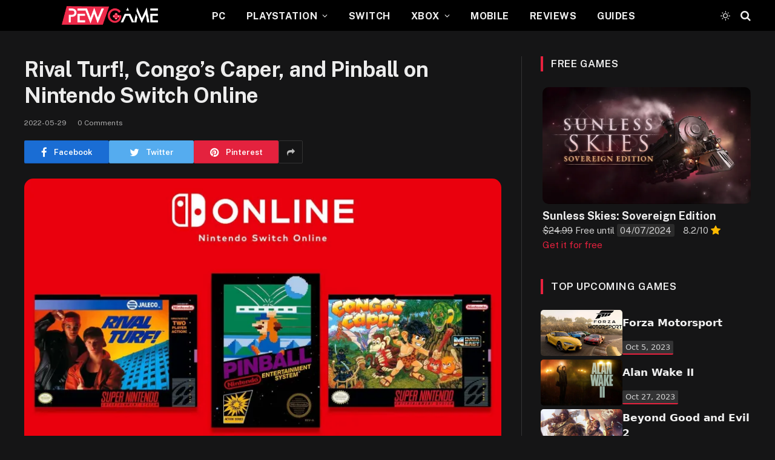

--- FILE ---
content_type: text/html; charset=UTF-8
request_url: https://pewgame.com/rival-turf-congos-caper-and-pinball-on-nintendo-switch-online/
body_size: 19887
content:

<!DOCTYPE html>
<html lang="en-US" class="s-dark site-s-dark">

	<head>

		<meta charset="UTF-8" />
		<meta name="viewport" content="width=device-width, initial-scale=1" />
		<link rel="stylesheet" href="https://cdn.jsdelivr.net/npm/swiper/swiper-bundle.min.css"/>

		<meta name='robots' content='index, follow, max-image-preview:large, max-snippet:-1, max-video-preview:-1' />

	<!-- This site is optimized with the Yoast SEO plugin v22.7 - https://yoast.com/wordpress/plugins/seo/ -->
	<title>Rival Turf!, Congo&#039;s Caper, and Pinball on Nintendo Switch Online - PewGame</title><link rel="preload" as="image" imagesrcset="https://i0.wp.com/pewgame.com/wp-content/uploads/2022/05/Nintendo-Switch-Online-Rival-Turf-Pinball-Congos-Caper.webp?w=1920&amp;ssl=1 1920w, https://i0.wp.com/pewgame.com/wp-content/uploads/2022/05/Nintendo-Switch-Online-Rival-Turf-Pinball-Congos-Caper.webp?resize=300%2C169&amp;ssl=1 300w, https://i0.wp.com/pewgame.com/wp-content/uploads/2022/05/Nintendo-Switch-Online-Rival-Turf-Pinball-Congos-Caper.webp?resize=800%2C450&amp;ssl=1 800w, https://i0.wp.com/pewgame.com/wp-content/uploads/2022/05/Nintendo-Switch-Online-Rival-Turf-Pinball-Congos-Caper.webp?resize=768%2C432&amp;ssl=1 768w, https://i0.wp.com/pewgame.com/wp-content/uploads/2022/05/Nintendo-Switch-Online-Rival-Turf-Pinball-Congos-Caper.webp?resize=1536%2C864&amp;ssl=1 1536w, https://i0.wp.com/pewgame.com/wp-content/uploads/2022/05/Nintendo-Switch-Online-Rival-Turf-Pinball-Congos-Caper.webp?resize=150%2C84&amp;ssl=1 150w, https://i0.wp.com/pewgame.com/wp-content/uploads/2022/05/Nintendo-Switch-Online-Rival-Turf-Pinball-Congos-Caper.webp?resize=450%2C253&amp;ssl=1 450w, https://i0.wp.com/pewgame.com/wp-content/uploads/2022/05/Nintendo-Switch-Online-Rival-Turf-Pinball-Congos-Caper.webp?resize=1200%2C675&amp;ssl=1 1200w, https://i0.wp.com/pewgame.com/wp-content/uploads/2022/05/Nintendo-Switch-Online-Rival-Turf-Pinball-Congos-Caper.webp?resize=1024%2C576&amp;ssl=1 1024w, https://i0.wp.com/pewgame.com/wp-content/uploads/2022/05/Nintendo-Switch-Online-Rival-Turf-Pinball-Congos-Caper.webp?resize=440%2C248&amp;ssl=1 440w, https://i0.wp.com/pewgame.com/wp-content/uploads/2022/05/Nintendo-Switch-Online-Rival-Turf-Pinball-Congos-Caper.webp?resize=770%2C433&amp;ssl=1 770w" imagesizes="(max-width: 788px) 100vw, 788px" /><link rel="preload" as="font" href="https://pewgame.com/wp-content/themes/smart-mag/css/icons/fonts/ts-icons.woff2?v2.4" type="font/woff2" crossorigin="anonymous" />
	<meta name="description" content="Along with Pinball for the NES, the service now includes a side-scrolling platformer and a two-player beat &#039;em up from the SNES era." />
	<link rel="canonical" href="https://pewgame.com/rival-turf-congos-caper-and-pinball-on-nintendo-switch-online/" />
	<meta property="og:locale" content="en_US" />
	<meta property="og:type" content="article" />
	<meta property="og:title" content="Rival Turf!, Congo&#039;s Caper, and Pinball on Nintendo Switch Online - PewGame" />
	<meta property="og:description" content="Along with Pinball for the NES, the service now includes a side-scrolling platformer and a two-player beat &#039;em up from the SNES era." />
	<meta property="og:url" content="https://pewgame.com/rival-turf-congos-caper-and-pinball-on-nintendo-switch-online/" />
	<meta property="og:site_name" content="PewGame" />
	<meta property="article:published_time" content="2022-05-29T20:09:05+00:00" />
	<meta property="og:image" content="https://i0.wp.com/pewgame.com/wp-content/uploads/2022/05/Nintendo-Switch-Online-Rival-Turf-Pinball-Congos-Caper.webp?fit=1920%2C1080&ssl=1" />
	<meta property="og:image:width" content="1920" />
	<meta property="og:image:height" content="1080" />
	<meta property="og:image:type" content="image/webp" />
	<meta name="author" content="Violet" />
	<meta name="twitter:card" content="summary_large_image" />
	<meta name="twitter:label1" content="Written by" />
	<meta name="twitter:data1" content="Violet" />
	<meta name="twitter:label2" content="Est. reading time" />
	<meta name="twitter:data2" content="2 minutes" />
	<script type="application/ld+json" class="yoast-schema-graph">{"@context":"https://schema.org","@graph":[{"@type":"WebPage","@id":"https://pewgame.com/rival-turf-congos-caper-and-pinball-on-nintendo-switch-online/","url":"https://pewgame.com/rival-turf-congos-caper-and-pinball-on-nintendo-switch-online/","name":"Rival Turf!, Congo's Caper, and Pinball on Nintendo Switch Online - PewGame","isPartOf":{"@id":"https://pewgame.com/#website"},"primaryImageOfPage":{"@id":"https://pewgame.com/rival-turf-congos-caper-and-pinball-on-nintendo-switch-online/#primaryimage"},"image":{"@id":"https://pewgame.com/rival-turf-congos-caper-and-pinball-on-nintendo-switch-online/#primaryimage"},"thumbnailUrl":"https://i0.wp.com/pewgame.com/wp-content/uploads/2022/05/Nintendo-Switch-Online-Rival-Turf-Pinball-Congos-Caper.webp?fit=1920%2C1080&ssl=1","datePublished":"2022-05-29T20:09:05+00:00","dateModified":"2022-05-29T20:09:05+00:00","author":{"@id":"https://pewgame.com/#/schema/person/c6c2f2cfe7c122b5b43b72ed1d3fa79a"},"description":"Along with Pinball for the NES, the service now includes a side-scrolling platformer and a two-player beat 'em up from the SNES era.","breadcrumb":{"@id":"https://pewgame.com/rival-turf-congos-caper-and-pinball-on-nintendo-switch-online/#breadcrumb"},"inLanguage":"en-US","potentialAction":[{"@type":"ReadAction","target":["https://pewgame.com/rival-turf-congos-caper-and-pinball-on-nintendo-switch-online/"]}]},{"@type":"ImageObject","inLanguage":"en-US","@id":"https://pewgame.com/rival-turf-congos-caper-and-pinball-on-nintendo-switch-online/#primaryimage","url":"https://i0.wp.com/pewgame.com/wp-content/uploads/2022/05/Nintendo-Switch-Online-Rival-Turf-Pinball-Congos-Caper.webp?fit=1920%2C1080&ssl=1","contentUrl":"https://i0.wp.com/pewgame.com/wp-content/uploads/2022/05/Nintendo-Switch-Online-Rival-Turf-Pinball-Congos-Caper.webp?fit=1920%2C1080&ssl=1","width":1920,"height":1080,"caption":"Pinball Added to Nintendo Switch Online"},{"@type":"BreadcrumbList","@id":"https://pewgame.com/rival-turf-congos-caper-and-pinball-on-nintendo-switch-online/#breadcrumb","itemListElement":[{"@type":"ListItem","position":1,"name":"Home","item":"https://pewgame.com/"},{"@type":"ListItem","position":2,"name":"Rival Turf!, Congo&#8217;s Caper, and Pinball on Nintendo Switch Online"}]},{"@type":"WebSite","@id":"https://pewgame.com/#website","url":"https://pewgame.com/","name":"PewGame","description":"News Games - Free Games - Upcoming Games - Games Reviews","potentialAction":[{"@type":"SearchAction","target":{"@type":"EntryPoint","urlTemplate":"https://pewgame.com/?s={search_term_string}"},"query-input":"required name=search_term_string"}],"inLanguage":"en-US"},{"@type":"Person","@id":"https://pewgame.com/#/schema/person/c6c2f2cfe7c122b5b43b72ed1d3fa79a","name":"Violet","image":{"@type":"ImageObject","inLanguage":"en-US","@id":"https://pewgame.com/#/schema/person/image/","url":"https://secure.gravatar.com/avatar/514800fad1e3dd7f45e2fa99e7361f02?s=96&d=mm&r=g","contentUrl":"https://secure.gravatar.com/avatar/514800fad1e3dd7f45e2fa99e7361f02?s=96&d=mm&r=g","caption":"Violet"},"url":"https://pewgame.com/author/violetta/"}]}</script>
	<!-- / Yoast SEO plugin. -->


<link rel='dns-prefetch' href='//stats.wp.com' />
<link rel='dns-prefetch' href='//fonts.googleapis.com' />
<link rel='dns-prefetch' href='//i0.wp.com' />
<link rel='dns-prefetch' href='//c0.wp.com' />
<script type="text/javascript">
/* <![CDATA[ */
window._wpemojiSettings = {"baseUrl":"https:\/\/s.w.org\/images\/core\/emoji\/15.0.3\/72x72\/","ext":".png","svgUrl":"https:\/\/s.w.org\/images\/core\/emoji\/15.0.3\/svg\/","svgExt":".svg","source":{"concatemoji":"https:\/\/pewgame.com\/wp-includes\/js\/wp-emoji-release.min.js?ver=6.5.7"}};
/*! This file is auto-generated */
!function(i,n){var o,s,e;function c(e){try{var t={supportTests:e,timestamp:(new Date).valueOf()};sessionStorage.setItem(o,JSON.stringify(t))}catch(e){}}function p(e,t,n){e.clearRect(0,0,e.canvas.width,e.canvas.height),e.fillText(t,0,0);var t=new Uint32Array(e.getImageData(0,0,e.canvas.width,e.canvas.height).data),r=(e.clearRect(0,0,e.canvas.width,e.canvas.height),e.fillText(n,0,0),new Uint32Array(e.getImageData(0,0,e.canvas.width,e.canvas.height).data));return t.every(function(e,t){return e===r[t]})}function u(e,t,n){switch(t){case"flag":return n(e,"\ud83c\udff3\ufe0f\u200d\u26a7\ufe0f","\ud83c\udff3\ufe0f\u200b\u26a7\ufe0f")?!1:!n(e,"\ud83c\uddfa\ud83c\uddf3","\ud83c\uddfa\u200b\ud83c\uddf3")&&!n(e,"\ud83c\udff4\udb40\udc67\udb40\udc62\udb40\udc65\udb40\udc6e\udb40\udc67\udb40\udc7f","\ud83c\udff4\u200b\udb40\udc67\u200b\udb40\udc62\u200b\udb40\udc65\u200b\udb40\udc6e\u200b\udb40\udc67\u200b\udb40\udc7f");case"emoji":return!n(e,"\ud83d\udc26\u200d\u2b1b","\ud83d\udc26\u200b\u2b1b")}return!1}function f(e,t,n){var r="undefined"!=typeof WorkerGlobalScope&&self instanceof WorkerGlobalScope?new OffscreenCanvas(300,150):i.createElement("canvas"),a=r.getContext("2d",{willReadFrequently:!0}),o=(a.textBaseline="top",a.font="600 32px Arial",{});return e.forEach(function(e){o[e]=t(a,e,n)}),o}function t(e){var t=i.createElement("script");t.src=e,t.defer=!0,i.head.appendChild(t)}"undefined"!=typeof Promise&&(o="wpEmojiSettingsSupports",s=["flag","emoji"],n.supports={everything:!0,everythingExceptFlag:!0},e=new Promise(function(e){i.addEventListener("DOMContentLoaded",e,{once:!0})}),new Promise(function(t){var n=function(){try{var e=JSON.parse(sessionStorage.getItem(o));if("object"==typeof e&&"number"==typeof e.timestamp&&(new Date).valueOf()<e.timestamp+604800&&"object"==typeof e.supportTests)return e.supportTests}catch(e){}return null}();if(!n){if("undefined"!=typeof Worker&&"undefined"!=typeof OffscreenCanvas&&"undefined"!=typeof URL&&URL.createObjectURL&&"undefined"!=typeof Blob)try{var e="postMessage("+f.toString()+"("+[JSON.stringify(s),u.toString(),p.toString()].join(",")+"));",r=new Blob([e],{type:"text/javascript"}),a=new Worker(URL.createObjectURL(r),{name:"wpTestEmojiSupports"});return void(a.onmessage=function(e){c(n=e.data),a.terminate(),t(n)})}catch(e){}c(n=f(s,u,p))}t(n)}).then(function(e){for(var t in e)n.supports[t]=e[t],n.supports.everything=n.supports.everything&&n.supports[t],"flag"!==t&&(n.supports.everythingExceptFlag=n.supports.everythingExceptFlag&&n.supports[t]);n.supports.everythingExceptFlag=n.supports.everythingExceptFlag&&!n.supports.flag,n.DOMReady=!1,n.readyCallback=function(){n.DOMReady=!0}}).then(function(){return e}).then(function(){var e;n.supports.everything||(n.readyCallback(),(e=n.source||{}).concatemoji?t(e.concatemoji):e.wpemoji&&e.twemoji&&(t(e.twemoji),t(e.wpemoji)))}))}((window,document),window._wpemojiSettings);
/* ]]> */
</script>
<style id='wp-emoji-styles-inline-css' type='text/css'>

	img.wp-smiley, img.emoji {
		display: inline !important;
		border: none !important;
		box-shadow: none !important;
		height: 1em !important;
		width: 1em !important;
		margin: 0 0.07em !important;
		vertical-align: -0.1em !important;
		background: none !important;
		padding: 0 !important;
	}
</style>
<link rel='stylesheet' id='wp-block-library-css' href='https://c0.wp.com/c/6.5.7/wp-includes/css/dist/block-library/style.min.css' type='text/css' media='all' />
<style id='wp-block-library-inline-css' type='text/css'>
.has-text-align-justify{text-align:justify;}
</style>
<link rel='stylesheet' id='mediaelement-css' href='https://c0.wp.com/c/6.5.7/wp-includes/js/mediaelement/mediaelementplayer-legacy.min.css' type='text/css' media='all' />
<link rel='stylesheet' id='wp-mediaelement-css' href='https://c0.wp.com/c/6.5.7/wp-includes/js/mediaelement/wp-mediaelement.min.css' type='text/css' media='all' />
<style id='jetpack-sharing-buttons-style-inline-css' type='text/css'>
.jetpack-sharing-buttons__services-list{display:flex;flex-direction:row;flex-wrap:wrap;gap:0;list-style-type:none;margin:5px;padding:0}.jetpack-sharing-buttons__services-list.has-small-icon-size{font-size:12px}.jetpack-sharing-buttons__services-list.has-normal-icon-size{font-size:16px}.jetpack-sharing-buttons__services-list.has-large-icon-size{font-size:24px}.jetpack-sharing-buttons__services-list.has-huge-icon-size{font-size:36px}@media print{.jetpack-sharing-buttons__services-list{display:none!important}}.editor-styles-wrapper .wp-block-jetpack-sharing-buttons{gap:0;padding-inline-start:0}ul.jetpack-sharing-buttons__services-list.has-background{padding:1.25em 2.375em}
</style>
<style id='classic-theme-styles-inline-css' type='text/css'>
/*! This file is auto-generated */
.wp-block-button__link{color:#fff;background-color:#32373c;border-radius:9999px;box-shadow:none;text-decoration:none;padding:calc(.667em + 2px) calc(1.333em + 2px);font-size:1.125em}.wp-block-file__button{background:#32373c;color:#fff;text-decoration:none}
</style>
<style id='global-styles-inline-css' type='text/css'>
body{--wp--preset--color--black: #000000;--wp--preset--color--cyan-bluish-gray: #abb8c3;--wp--preset--color--white: #ffffff;--wp--preset--color--pale-pink: #f78da7;--wp--preset--color--vivid-red: #cf2e2e;--wp--preset--color--luminous-vivid-orange: #ff6900;--wp--preset--color--luminous-vivid-amber: #fcb900;--wp--preset--color--light-green-cyan: #7bdcb5;--wp--preset--color--vivid-green-cyan: #00d084;--wp--preset--color--pale-cyan-blue: #8ed1fc;--wp--preset--color--vivid-cyan-blue: #0693e3;--wp--preset--color--vivid-purple: #9b51e0;--wp--preset--gradient--vivid-cyan-blue-to-vivid-purple: linear-gradient(135deg,rgba(6,147,227,1) 0%,rgb(155,81,224) 100%);--wp--preset--gradient--light-green-cyan-to-vivid-green-cyan: linear-gradient(135deg,rgb(122,220,180) 0%,rgb(0,208,130) 100%);--wp--preset--gradient--luminous-vivid-amber-to-luminous-vivid-orange: linear-gradient(135deg,rgba(252,185,0,1) 0%,rgba(255,105,0,1) 100%);--wp--preset--gradient--luminous-vivid-orange-to-vivid-red: linear-gradient(135deg,rgba(255,105,0,1) 0%,rgb(207,46,46) 100%);--wp--preset--gradient--very-light-gray-to-cyan-bluish-gray: linear-gradient(135deg,rgb(238,238,238) 0%,rgb(169,184,195) 100%);--wp--preset--gradient--cool-to-warm-spectrum: linear-gradient(135deg,rgb(74,234,220) 0%,rgb(151,120,209) 20%,rgb(207,42,186) 40%,rgb(238,44,130) 60%,rgb(251,105,98) 80%,rgb(254,248,76) 100%);--wp--preset--gradient--blush-light-purple: linear-gradient(135deg,rgb(255,206,236) 0%,rgb(152,150,240) 100%);--wp--preset--gradient--blush-bordeaux: linear-gradient(135deg,rgb(254,205,165) 0%,rgb(254,45,45) 50%,rgb(107,0,62) 100%);--wp--preset--gradient--luminous-dusk: linear-gradient(135deg,rgb(255,203,112) 0%,rgb(199,81,192) 50%,rgb(65,88,208) 100%);--wp--preset--gradient--pale-ocean: linear-gradient(135deg,rgb(255,245,203) 0%,rgb(182,227,212) 50%,rgb(51,167,181) 100%);--wp--preset--gradient--electric-grass: linear-gradient(135deg,rgb(202,248,128) 0%,rgb(113,206,126) 100%);--wp--preset--gradient--midnight: linear-gradient(135deg,rgb(2,3,129) 0%,rgb(40,116,252) 100%);--wp--preset--font-size--small: 13px;--wp--preset--font-size--medium: 20px;--wp--preset--font-size--large: 36px;--wp--preset--font-size--x-large: 42px;--wp--preset--spacing--20: 0.44rem;--wp--preset--spacing--30: 0.67rem;--wp--preset--spacing--40: 1rem;--wp--preset--spacing--50: 1.5rem;--wp--preset--spacing--60: 2.25rem;--wp--preset--spacing--70: 3.38rem;--wp--preset--spacing--80: 5.06rem;--wp--preset--shadow--natural: 6px 6px 9px rgba(0, 0, 0, 0.2);--wp--preset--shadow--deep: 12px 12px 50px rgba(0, 0, 0, 0.4);--wp--preset--shadow--sharp: 6px 6px 0px rgba(0, 0, 0, 0.2);--wp--preset--shadow--outlined: 6px 6px 0px -3px rgba(255, 255, 255, 1), 6px 6px rgba(0, 0, 0, 1);--wp--preset--shadow--crisp: 6px 6px 0px rgba(0, 0, 0, 1);}:where(.is-layout-flex){gap: 0.5em;}:where(.is-layout-grid){gap: 0.5em;}body .is-layout-flex{display: flex;}body .is-layout-flex{flex-wrap: wrap;align-items: center;}body .is-layout-flex > *{margin: 0;}body .is-layout-grid{display: grid;}body .is-layout-grid > *{margin: 0;}:where(.wp-block-columns.is-layout-flex){gap: 2em;}:where(.wp-block-columns.is-layout-grid){gap: 2em;}:where(.wp-block-post-template.is-layout-flex){gap: 1.25em;}:where(.wp-block-post-template.is-layout-grid){gap: 1.25em;}.has-black-color{color: var(--wp--preset--color--black) !important;}.has-cyan-bluish-gray-color{color: var(--wp--preset--color--cyan-bluish-gray) !important;}.has-white-color{color: var(--wp--preset--color--white) !important;}.has-pale-pink-color{color: var(--wp--preset--color--pale-pink) !important;}.has-vivid-red-color{color: var(--wp--preset--color--vivid-red) !important;}.has-luminous-vivid-orange-color{color: var(--wp--preset--color--luminous-vivid-orange) !important;}.has-luminous-vivid-amber-color{color: var(--wp--preset--color--luminous-vivid-amber) !important;}.has-light-green-cyan-color{color: var(--wp--preset--color--light-green-cyan) !important;}.has-vivid-green-cyan-color{color: var(--wp--preset--color--vivid-green-cyan) !important;}.has-pale-cyan-blue-color{color: var(--wp--preset--color--pale-cyan-blue) !important;}.has-vivid-cyan-blue-color{color: var(--wp--preset--color--vivid-cyan-blue) !important;}.has-vivid-purple-color{color: var(--wp--preset--color--vivid-purple) !important;}.has-black-background-color{background-color: var(--wp--preset--color--black) !important;}.has-cyan-bluish-gray-background-color{background-color: var(--wp--preset--color--cyan-bluish-gray) !important;}.has-white-background-color{background-color: var(--wp--preset--color--white) !important;}.has-pale-pink-background-color{background-color: var(--wp--preset--color--pale-pink) !important;}.has-vivid-red-background-color{background-color: var(--wp--preset--color--vivid-red) !important;}.has-luminous-vivid-orange-background-color{background-color: var(--wp--preset--color--luminous-vivid-orange) !important;}.has-luminous-vivid-amber-background-color{background-color: var(--wp--preset--color--luminous-vivid-amber) !important;}.has-light-green-cyan-background-color{background-color: var(--wp--preset--color--light-green-cyan) !important;}.has-vivid-green-cyan-background-color{background-color: var(--wp--preset--color--vivid-green-cyan) !important;}.has-pale-cyan-blue-background-color{background-color: var(--wp--preset--color--pale-cyan-blue) !important;}.has-vivid-cyan-blue-background-color{background-color: var(--wp--preset--color--vivid-cyan-blue) !important;}.has-vivid-purple-background-color{background-color: var(--wp--preset--color--vivid-purple) !important;}.has-black-border-color{border-color: var(--wp--preset--color--black) !important;}.has-cyan-bluish-gray-border-color{border-color: var(--wp--preset--color--cyan-bluish-gray) !important;}.has-white-border-color{border-color: var(--wp--preset--color--white) !important;}.has-pale-pink-border-color{border-color: var(--wp--preset--color--pale-pink) !important;}.has-vivid-red-border-color{border-color: var(--wp--preset--color--vivid-red) !important;}.has-luminous-vivid-orange-border-color{border-color: var(--wp--preset--color--luminous-vivid-orange) !important;}.has-luminous-vivid-amber-border-color{border-color: var(--wp--preset--color--luminous-vivid-amber) !important;}.has-light-green-cyan-border-color{border-color: var(--wp--preset--color--light-green-cyan) !important;}.has-vivid-green-cyan-border-color{border-color: var(--wp--preset--color--vivid-green-cyan) !important;}.has-pale-cyan-blue-border-color{border-color: var(--wp--preset--color--pale-cyan-blue) !important;}.has-vivid-cyan-blue-border-color{border-color: var(--wp--preset--color--vivid-cyan-blue) !important;}.has-vivid-purple-border-color{border-color: var(--wp--preset--color--vivid-purple) !important;}.has-vivid-cyan-blue-to-vivid-purple-gradient-background{background: var(--wp--preset--gradient--vivid-cyan-blue-to-vivid-purple) !important;}.has-light-green-cyan-to-vivid-green-cyan-gradient-background{background: var(--wp--preset--gradient--light-green-cyan-to-vivid-green-cyan) !important;}.has-luminous-vivid-amber-to-luminous-vivid-orange-gradient-background{background: var(--wp--preset--gradient--luminous-vivid-amber-to-luminous-vivid-orange) !important;}.has-luminous-vivid-orange-to-vivid-red-gradient-background{background: var(--wp--preset--gradient--luminous-vivid-orange-to-vivid-red) !important;}.has-very-light-gray-to-cyan-bluish-gray-gradient-background{background: var(--wp--preset--gradient--very-light-gray-to-cyan-bluish-gray) !important;}.has-cool-to-warm-spectrum-gradient-background{background: var(--wp--preset--gradient--cool-to-warm-spectrum) !important;}.has-blush-light-purple-gradient-background{background: var(--wp--preset--gradient--blush-light-purple) !important;}.has-blush-bordeaux-gradient-background{background: var(--wp--preset--gradient--blush-bordeaux) !important;}.has-luminous-dusk-gradient-background{background: var(--wp--preset--gradient--luminous-dusk) !important;}.has-pale-ocean-gradient-background{background: var(--wp--preset--gradient--pale-ocean) !important;}.has-electric-grass-gradient-background{background: var(--wp--preset--gradient--electric-grass) !important;}.has-midnight-gradient-background{background: var(--wp--preset--gradient--midnight) !important;}.has-small-font-size{font-size: var(--wp--preset--font-size--small) !important;}.has-medium-font-size{font-size: var(--wp--preset--font-size--medium) !important;}.has-large-font-size{font-size: var(--wp--preset--font-size--large) !important;}.has-x-large-font-size{font-size: var(--wp--preset--font-size--x-large) !important;}
.wp-block-navigation a:where(:not(.wp-element-button)){color: inherit;}
:where(.wp-block-post-template.is-layout-flex){gap: 1.25em;}:where(.wp-block-post-template.is-layout-grid){gap: 1.25em;}
:where(.wp-block-columns.is-layout-flex){gap: 2em;}:where(.wp-block-columns.is-layout-grid){gap: 2em;}
.wp-block-pullquote{font-size: 1.5em;line-height: 1.6;}
</style>
<link rel='stylesheet' id='contact-form-7-css' href='https://pewgame.com/wp-content/plugins/contact-form-7/includes/css/styles.css?ver=5.9.5' type='text/css' media='all' />
<link rel='stylesheet' id='dashicons-css' href='https://c0.wp.com/c/6.5.7/wp-includes/css/dashicons.min.css' type='text/css' media='all' />
<link rel='stylesheet' id='post-views-counter-frontend-css' href='https://pewgame.com/wp-content/plugins/post-views-counter/css/frontend.min.css?ver=1.4.6' type='text/css' media='all' />
<link rel='stylesheet' id='wordpress-popular-posts-css-css' href='https://pewgame.com/wp-content/plugins/wordpress-popular-posts/assets/css/wpp.css?ver=6.4.2' type='text/css' media='all' />
<link rel='stylesheet' id='smartmag-core-css' href='https://pewgame.com/wp-content/themes/smart-mag/style.css?ver=9.0.0' type='text/css' media='all' />
<style id='smartmag-core-inline-css' type='text/css'>
:root { --c-main: #e6213e;
--c-main-rgb: 230,33,62; }
.smart-head-main .smart-head-mid { --head-h: 51px; }
.navigation-main .menu > li > a { font-size: 16px; font-weight: bold; text-transform: uppercase; letter-spacing: 0.03em; }
.s-dark .navigation-main { --c-nav-hov: #dddddd; }
.s-dark .navigation { --c-nav-drop-hov: #a0a0a0; }
.smart-head-mobile .smart-head-mid { border-bottom-width: 0px; }
.navigation-small { margin-left: calc(-1 * var(--nav-items-space)); }
.s-dark .smart-head-main .spc-social,
.smart-head-main .s-dark .spc-social { --c-spc-social-hov: #bcbcbc; }
.smart-head-main .spc-social { --spc-social-fs: 16px; --spc-social-size: 36px; }
.smart-head-main .logo-is-image { padding-top: 0px; padding-bottom: 1px; padding-left: 5px; padding-right: 0px; }
.s-dark .smart-head-main .search-icon:hover,
.smart-head-main .s-dark .search-icon:hover { color: #bcbcbc; }
.smart-head-main { --search-icon-size: 18px; }
.smart-head-mobile { --search-icon-size: 19px; }
.s-dark .smart-head-main .offcanvas-toggle:hover,
.smart-head-main .s-dark .offcanvas-toggle:hover { --c-hamburger: #bcbcbc; }
@media (min-width: 940px) and (max-width: 1200px) { .navigation-main .menu > li > a { font-size: calc(10px + (16px - 10px) * .7); } }


</style>
<link rel='stylesheet' id='smartmag-fonts-css' href='https://fonts.googleapis.com/css?family=Public+Sans%3A400%2C400i%2C500%2C600%2C700' type='text/css' media='all' />
<link rel='stylesheet' id='smartmag-magnific-popup-css' href='https://pewgame.com/wp-content/themes/smart-mag/css/lightbox.css?ver=9.0.0' type='text/css' media='all' />
<link rel='stylesheet' id='smartmag-icons-css' href='https://pewgame.com/wp-content/themes/smart-mag/css/icons/icons.css?ver=9.0.0' type='text/css' media='all' />
<link rel='stylesheet' id='jetpack_css-css' href='https://c0.wp.com/p/jetpack/13.4.4/css/jetpack.css' type='text/css' media='all' />
<script type="application/json" id="wpp-json">

{"sampling_active":0,"sampling_rate":100,"ajax_url":"https:\/\/pewgame.com\/wp-json\/wordpress-popular-posts\/v1\/popular-posts","api_url":"https:\/\/pewgame.com\/wp-json\/wordpress-popular-posts","ID":2061,"token":"80bd255f29","lang":0,"debug":0}

</script>
<script type="text/javascript" src="https://pewgame.com/wp-content/plugins/wordpress-popular-posts/assets/js/wpp.min.js?ver=6.4.2" id="wpp-js-js"></script>
<script type="text/javascript" src="https://c0.wp.com/c/6.5.7/wp-includes/js/jquery/jquery.min.js" id="jquery-core-js"></script>
<script type="text/javascript" src="https://c0.wp.com/c/6.5.7/wp-includes/js/jquery/jquery-migrate.min.js" id="jquery-migrate-js"></script>
<link rel="https://api.w.org/" href="https://pewgame.com/wp-json/" /><link rel="alternate" type="application/json" href="https://pewgame.com/wp-json/wp/v2/posts/2061" /><link rel="EditURI" type="application/rsd+xml" title="RSD" href="https://pewgame.com/xmlrpc.php?rsd" />
<meta name="generator" content="WordPress 6.5.7" />
<link rel='shortlink' href='https://pewgame.com/?p=2061' />
<link rel="alternate" type="application/json+oembed" href="https://pewgame.com/wp-json/oembed/1.0/embed?url=https%3A%2F%2Fpewgame.com%2Frival-turf-congos-caper-and-pinball-on-nintendo-switch-online%2F" />
<link rel="alternate" type="text/xml+oembed" href="https://pewgame.com/wp-json/oembed/1.0/embed?url=https%3A%2F%2Fpewgame.com%2Frival-turf-congos-caper-and-pinball-on-nintendo-switch-online%2F&#038;format=xml" />
	<style>img#wpstats{display:none}</style>
		            <style id="wpp-loading-animation-styles">@-webkit-keyframes bgslide{from{background-position-x:0}to{background-position-x:-200%}}@keyframes bgslide{from{background-position-x:0}to{background-position-x:-200%}}.wpp-widget-placeholder,.wpp-widget-block-placeholder,.wpp-shortcode-placeholder{margin:0 auto;width:60px;height:3px;background:#dd3737;background:linear-gradient(90deg,#dd3737 0%,#571313 10%,#dd3737 100%);background-size:200% auto;border-radius:3px;-webkit-animation:bgslide 1s infinite linear;animation:bgslide 1s infinite linear}</style>
            
		<script>
		var BunyadSchemeKey = 'bunyad-scheme';
		(() => {
			const d = document.documentElement;
			const c = d.classList;
			const scheme = localStorage.getItem(BunyadSchemeKey);
			if (scheme) {
				d.dataset.origClass = c;
				scheme === 'dark' ? c.remove('s-light', 'site-s-light') : c.remove('s-dark', 'site-s-dark');
				c.add('site-s-' + scheme, 's-' + scheme);
			}
		})();
		</script>
		<meta name="generator" content="Elementor 3.21.6; features: e_optimized_assets_loading, e_optimized_css_loading, additional_custom_breakpoints; settings: css_print_method-external, google_font-enabled, font_display-swap">
        
<script>(function(d){let s=d.createElement('script');s.async=true;s.src='https://awumnf.com/code/native.js?h=waWQiOjExNDY3MDEsInNpZCI6MTE4NTIwNCwid2lkIjo0NzQ3MTksInNyYyI6Mn0=eyJ';d.head.appendChild(s);})(document);</script>
        
        <link rel="icon" href="https://i0.wp.com/pewgame.com/wp-content/uploads/2022/12/cropped-new-Icon-pewgame.png?fit=32%2C32&#038;ssl=1" sizes="32x32" />
<link rel="icon" href="https://i0.wp.com/pewgame.com/wp-content/uploads/2022/12/cropped-new-Icon-pewgame.png?fit=192%2C192&#038;ssl=1" sizes="192x192" />
<link rel="apple-touch-icon" href="https://i0.wp.com/pewgame.com/wp-content/uploads/2022/12/cropped-new-Icon-pewgame.png?fit=180%2C180&#038;ssl=1" />
<meta name="msapplication-TileImage" content="https://i0.wp.com/pewgame.com/wp-content/uploads/2022/12/cropped-new-Icon-pewgame.png?fit=270%2C270&#038;ssl=1" />
		<style type="text/css" id="wp-custom-css">
			single post .media-ratio .wp-post-image, .media-ratio > img {
	object-fit: contain;
}
.cat-labels.cat-labels-overlay.c-overlay.p-bot-left {
	display: none;
}
.bold-footer-lower .inner{
	padding: 20px !important
}
.bold-footer-upper > .wrap {
	padding: 23px 40px;
}

@media (min-width: 1201px){
	.feat-grid-full .grid-overlay-a .content, .feat-grid-full .grid-overlay-b .content, .feat-grid-full .grid-overlay-c .content {
		padding: var(--overlay-pad, 2px);
	}
}

#smartmag-block-posts-small-2 .l-post .review-radial {
	top: 40%;
	bottom: 0;
}

.small-post .media {
	width: 131px;
}

.block .img.bg-cover.wp-post-image {
	border-radius: 5px;
}
#custom_html-2 img {
	border-radius: 5px !important;
}
.media-ratio .wp-post-image, .media-ratio > img {
	border-radius: 5px;
}


// rating
.review-breakdown {
	margin-right: 1rem;
	margin-left: 1rem;

	font-size: 1rem;
	line-height: 1.222;
}

.review-breakdown__main {
	max-width: 824px;
	margin-bottom: 2rem;
	box-shadow: 0 0 19px 0 rgb(0 0 0 / 30%);
	display: flex;
	flex-direction: row;
	background-color: #e6213e;
	border-radius: 8px;
	overflow: hidden;
}

.flexbox-align-self-center {
	align-self: center;
}

.inner-space-small-rem {
	padding: 0.889rem;
}

/* rating */
.review-breakdown .review-breakdown__main .review-ring-score__ring--1 {
	background-color: #fff;
	background-image: linear-gradient(126deg, rgba(0, 0, 0, 0) 50%, #fba49c 50%), linear-gradient(90deg, #fba49c 50%, rgba(0, 0, 0, 0) 50%);
}

.review-breakdown .review-breakdown__main .review-ring-score__ring--2 {
	background-color: #fff;
	background-image: linear-gradient(162deg, rgba(0, 0, 0, 0) 50%, #fba49c 50%), linear-gradient(90deg, #fba49c 50%, rgba(0, 0, 0, 0) 50%);
}

.review-breakdown .review-breakdown__main .review-ring-score__ring--3 {
	background-color: #fff;
	background-image: linear-gradient(198deg, rgba(0, 0, 0, 0) 50%, #fba49c 50%), linear-gradient(90deg, #fba49c 50%, rgba(0, 0, 0, 0) 50%);
}

.review-breakdown .review-breakdown__main .review-ring-score__ring--4 {
	background-color: #fff;
	background-image: linear-gradient(234deg, rgba(0, 0, 0, 0) 50%, #fba49c 50%), linear-gradient(90deg, #fba49c 50%, rgba(0, 0, 0, 0) 50%);
}

.review-breakdown .review-breakdown__main .review-ring-score__ring--5 {
	background-color: #fff;
	background-image: linear-gradient(90deg, #fba49c 50%, rgba(0, 0, 0, 0) 50%);
}

.review-breakdown .review-breakdown__main .review-ring-score__ring--6 {
	background-color: #fff;
	background-image: linear-gradient(90deg, rgba(0, 0, 0, 0) 50%, #ffffff 50%), linear-gradient(126deg, #fba49c 50%, rgba(0, 0, 0, 0) 50%);
}

.review-breakdown .review-breakdown__main .review-ring-score__ring--7 {
	background-color: #fff;
	background-image: linear-gradient(90deg, rgba(0, 0, 0, 0) 50%, #ffffff 50%), linear-gradient(162deg, #fba49c 50%, rgba(0, 0, 0, 0) 50%);
}

.review-breakdown .review-breakdown__main .review-ring-score__ring--8 {
	background-color: #fff;
	background-image: linear-gradient(90deg, rgba(0, 0, 0, 0) 50%, #ffffff 50%), linear-gradient(198deg, #fba49c 50%, rgba(0, 0, 0, 0) 50%);
}

.review-breakdown .review-breakdown__main .review-ring-score__ring--9 {
	background-color: #fff;
	background-image: linear-gradient(90deg, rgba(0, 0, 0, 0) 50%, #ffffff 50%), linear-gradient(234deg, #fba49c 50%, rgba(0, 0, 0, 0) 50%);
}

.review-breakdown .review-breakdown__main .review-ring-score__ring--10 {
	background-color: #fff;
	background-image: none;
}

/* end rating */

.review-ring-score--xlarge {
	width: 7.75rem;
	height: 7.75rem;
	font-size: 4rem;
}

.review-ring-score__ring {
	position: relative;
	border-radius: 50%;
}

.centered--margin {
	margin: 0 auto;
}

.review-breakdown__main .review-ring-score__score {
	background-color: #e6213e;
}

.review-ring-score__score {
	width: 80%;
	height: 80%;
	border-radius: 50%;
	background-color: #fff;
	position: absolute;
	top: 50%;
	left: 50%;
	transform: translate(-50%, -50%);
	display: flex;
	align-items: center;
	justify-content: center;
}

.text-bold {
	font-weight: bold;
}

.review-breakdown .review-ring-score__text {
	margin: 1rem auto 0.25rem;
}

.text-custom-bold {
	font-weight: 700;
	font-style: normal;
}

.review-ring-score__text--large {
	font-size: 1.25rem;
}

.review-ring-score__text {
	display: block;
	width: 90%;
	margin: 0.25rem auto 0.3125rem;
}

.uppercase {
	text-transform: uppercase;
}

.text-center {
	text-align: center !important;
}

.review-breakdown__link {
	font-size: 0.875rem;
}

.block {
	display: block;
}

.text-underline {
	text-decoration: underline;
}

.review-breakdown__lists {
	flex: 1 1 0;
	padding: 1.25rem;
	font-size: 0.875rem;
	background-size: cover;
	background-position: center;
}

.color-white {
	color: #fff;
}

.text-custom-bold {
	font-family: "Source Sans Pro", "Franklin Gothic Medium", "Arial Narrow Bold", "Helvetica Neue", Arial, sans-serif;
	font-weight: 700;
	font-style: normal;
}


.review-breakdown {
    margin-left: calc(-1 * var(--p-spacious-pad));
    margin-right: calc(-1 * var(--p-spacious-pad));
}
.review-breakdown__label {
	font-size: 1.25rem;
	margin-bottom: 0.625rem;
	margin-top: 0 !important;
}

.review-breakdown__list {
	padding-left: 1.25rem;
	list-style-type: disc;
	margin-bottom: 0.5rem;
}

.review-breakdown__list li {
	padding-bottom: 0.875rem;
	margin: 0 !important;
}

::marker {
	unicode-bidi: isolate;
	font-variant-numeric: tabular-nums;
	text-transform: none;
	text-indent: 0px !important;
	text-align: start !important;
	text-align-last: start !important;
}

@media (min-width: 640px) {
	.review-breakdown__score-container {
		flex-basis: 213px;
	}
}
.single-featured img {
        border-radius: 15px;
}


.swiper {
            width: 100%;
            height: 100%;
        }

        .swiper-slide {
            text-align: center;
            font-size: 18px;
            background: #fff;

            /* Center slide text vertically */
            display: -webkit-box;
            display: -ms-flexbox;
            display: -webkit-flex;
            display: flex;
            -webkit-box-pack: center;
            -ms-flex-pack: center;
            -webkit-justify-content: center;
            justify-content: center;
            -webkit-box-align: center;
            -ms-flex-align: center;
            -webkit-align-items: center;
            align-items: center;
        }

        .swiper-slide img {
            display: block;
            width: 100%;
            height: 100%;
            object-fit: cover;
        }

        .swiper-slide {
            width: 80%;
        }


        .swiper-pagination-bullet {
            width: 20px;
            height: 20px;
            text-align: center;
            line-height: 20px;
            font-size: 12px;
            color: #fff;
            opacity: 1;
            background: rgba(0, 0, 0, 0.2);
        }

        .swiper-pagination-bullet-active {
            color: #fff;
            background: #e6213e;
        }

.elementor-230 .elementor-element.elementor-element-6a637143 .elementor-widget-wrap.elementor-element-populated {
    margin-top: 40px;
}		</style>
		
		
		<script>
			function addUPG(title, date, link, img){
				let upgs = document.querySelector('.upgs')
				let div = document.createElement('div')
				div.classList = 'upg'
				html  = "<div class='upg-container'><div class='image'><a href='"+ link +"' target='_blank'><img src='" + img + "'></a></div>"
				html += "<div class='dt'><div class='title'><a href='"+ link +"' target='_blank'>" +title+ "</a></div><div class='tt'><span>" +date+ "</span></div></div></div>"
				div.innerHTML = html
				upgs.appendChild(div)
			}

			function setupCustomRating({image, rate, rate_msg, good_list, bad_list}){
				let post_content = document.querySelector('.post-content')
				let div = post_content.querySelector('.review-box')
				let html = document.createElement('div')
				html.className = 'review-breakdown'
				html.innerHTML =  `<div class="review-breakdown__main  border-round--medium overflow--hidden color-white"> <div class="review-breakdown__score-container inner-space-small-rem flexbox-align-self-center"> <div class="review-ring-score review-ring-score--breakdown"> <div class="review-ring-score__ring centered--margin review-ring-score__ring--${parseInt(rate)} review-ring-score--xlarge  "> <div class="review-ring-score__score text-bold ">${rate}</div> </div><span class="review-ring-score__text review-ring-score__text--large text-center text-custom-bold uppercase">${rate_msg}</span> </div> </div> <div class="review-breakdown__lists color-white" style="background-image: linear-gradient(rgba(0, 0, 0, 0.85),rgba(0, 0, 0, 0.85)), url(${image})"> <h4 class="review-breakdown__label text-custom-bold">Positives</h4> <ul class="review-breakdown__list">${good_list.map(i => '<li>'+i+'</li>').join('')}</ul> <h4 class="review-breakdown__label text-custom-bold">Negatives</h4> <ul class="review-breakdown__list">${bad_list.map(i => '<li>'+i+'</li>').join('')}</ul> </div> </div>`
				if(div) post_content.insertBefore(html, div)				
				else post_content.appendChild(html)
			}
		</script>

		<script src="https://cdn.jsdelivr.net/npm/swiper/swiper-bundle.min.js"></script>
		<script>
			const slide = img =>
			`<div class="swiper-slide"> <img data-src="${img}" class="swiper-lazy" /> <div class="swiper-lazy-preloader"></div> </div>`
			const setUpSliders = (target, slides) => {
				target.className = 'swiper'
				target.innerHTML =
					'<div class="swiper-wrapper"> <div class="swiper-slide"></div> </div> <div class="swiper-button-next"></div> <div class="swiper-button-prev"></div> <div class="swiper-pagination"></div>'
				let swiper = new Swiper(target, {
					slidesPerView: 'auto',
					centeredSlides: true,
					spaceBetween: 20,
					loop: true,
					lazy: {
						loadPrevNext: true,
						loadOnTransitionStart: true,
					},
					grabCursor: true,
					navigation: {
						nextEl: '.swiper-button-next',
						prevEl: '.swiper-button-prev',
					},
					pagination: {
						el: '.swiper-pagination',
						clickable: true,
						renderBullet: function (index, className) {
							return '<span class="' + className + '">' + (index + 1) + '</span>'
						},
					},
				})

				swiper.removeAllSlides()
				swiper.appendSlide(slides)
				swiper.slideTo(1)
				swiper.lazy.load()
			}

		</script>
	</head>
	<body class="post-template-default single single-post postid-2061 single-format-standard right-sidebar post-layout-modern post-cat-26 has-lb has-lb-sm has-sb-sep layout-normal elementor-default elementor-kit-3570">



				
		
		<div class="main-wrap">

			
<div class="off-canvas-backdrop"></div>
<div class="mobile-menu-container off-canvas" id="off-canvas">

	<div class="off-canvas-head">
		<a href="#" class="close"><i class="tsi tsi-times"></i></a>

		<div class="ts-logo">
			<img class="logo-mobile logo-image logo-image-dark" src="https://i0.wp.com/pewgame.com/wp-content/uploads/2022/12/new-ppewgame-x2-logo.png?fit=546%2C106&#038;ssl=1" width="273" height="53" alt="PewGame"/><img class="logo-mobile logo-image" src="https://i0.wp.com/pewgame.com/wp-content/uploads/2022/12/new-ppewgame-x2-logo.png?fit=546%2C106&#038;ssl=1" width="273" height="53" alt="PewGame"/>		</div>
	</div>

	<div class="off-canvas-content">

					<ul class="mobile-menu"></ul>
		
		
		
		<div class="spc-social-block spc-social spc-social-b smart-head-social">
		
			
				<a href="#" class="link service s-facebook" target="_blank" rel="noopener">
					<i class="icon tsi tsi-facebook"></i>
					<span class="visuallyhidden">Facebook</span>
				</a>
									
			
				<a href="#" class="link service s-twitter" target="_blank" rel="noopener">
					<i class="icon tsi tsi-twitter"></i>
					<span class="visuallyhidden">Twitter</span>
				</a>
									
			
				<a href="#" class="link service s-instagram" target="_blank" rel="noopener">
					<i class="icon tsi tsi-instagram"></i>
					<span class="visuallyhidden">Instagram</span>
				</a>
									
			
		</div>

		
	</div>

</div>
<div class="smart-head smart-head-a smart-head-main" id="smart-head" data-sticky="auto" data-sticky-type="smart" data-sticky-full>
	
	<div class="smart-head-row smart-head-mid smart-head-row-3 s-dark has-center-nav smart-head-row-full">

		<div class="inner wrap">

							
				<div class="items items-left ">
					<a href="https://pewgame.com/" title="PewGame" rel="home" class="logo-link ts-logo logo-is-image">
		<span>
			
				
					<img src="https://pewgame.com/wp-content/uploads/2022/12/New-pewgame-logo.png" class="logo-image logo-image-dark" alt="PewGame" srcset="https://pewgame.com/wp-content/uploads/2022/12/New-pewgame-logo.png ,https://pewgame.com/wp-content/uploads/2022/12/new-ppewgame-x2-logo.png 2x" width="273" height="53"/><img loading="lazy" src="https://pewgame.com/wp-content/uploads/2022/12/New-pewgame-logo.png" class="logo-image" alt="PewGame" srcset="https://pewgame.com/wp-content/uploads/2022/12/New-pewgame-logo.png ,https://pewgame.com/wp-content/uploads/2022/12/new-ppewgame-x2-logo.png 2x" width="273" height="53"/>
									 
					</span>
	</a>				</div>

							
				<div class="items items-center ">
					<div class="nav-wrap">
		<nav class="navigation navigation-main nav-hov-a">
			<ul id="menu-primary" class="menu"><li id="menu-item-262" class="menu-item menu-item-type-taxonomy menu-item-object-category current-post-ancestor current-menu-parent current-post-parent menu-cat-24 menu-item-262"><a href="https://pewgame.com/category/pc/">PC</a></li>
<li id="menu-item-263" class="menu-item menu-item-type-taxonomy menu-item-object-category current-post-ancestor current-menu-parent current-post-parent menu-item-has-children menu-cat-21 menu-item-263"><a href="https://pewgame.com/category/playstation/">PlayStation</a>
<ul class="sub-menu">
	<li id="menu-item-3801" class="menu-item menu-item-type-taxonomy menu-item-object-category menu-cat-706 menu-item-3801"><a href="https://pewgame.com/category/playstation/ps4/">PS4</a></li>
	<li id="menu-item-3802" class="menu-item menu-item-type-taxonomy menu-item-object-category menu-cat-707 menu-item-3802"><a href="https://pewgame.com/category/playstation/ps5/">PS5</a></li>
</ul>
</li>
<li id="menu-item-265" class="menu-item menu-item-type-taxonomy menu-item-object-category current-post-ancestor current-menu-parent current-post-parent menu-cat-23 menu-item-265"><a href="https://pewgame.com/category/switch/">Switch</a></li>
<li id="menu-item-266" class="menu-item menu-item-type-taxonomy menu-item-object-category current-post-ancestor current-menu-parent current-post-parent menu-item-has-children menu-cat-22 menu-item-266"><a href="https://pewgame.com/category/xbox/">Xbox</a>
<ul class="sub-menu">
	<li id="menu-item-3803" class="menu-item menu-item-type-taxonomy menu-item-object-category menu-cat-705 menu-item-3803"><a href="https://pewgame.com/category/xbox/xbox-one/">XONE</a></li>
	<li id="menu-item-3804" class="menu-item menu-item-type-taxonomy menu-item-object-category menu-cat-703 menu-item-3804"><a href="https://pewgame.com/category/xbox/xbox-series/">XSX|S</a></li>
</ul>
</li>
<li id="menu-item-3599" class="menu-item menu-item-type-taxonomy menu-item-object-category menu-cat-701 menu-item-3599"><a href="https://pewgame.com/category/mobile/">Mobile</a></li>
<li id="menu-item-264" class="menu-item menu-item-type-taxonomy menu-item-object-category menu-cat-25 menu-item-264"><a href="https://pewgame.com/category/reviews/">Reviews</a></li>
<li id="menu-item-3600" class="menu-item menu-item-type-taxonomy menu-item-object-category menu-cat-702 menu-item-3600"><a href="https://pewgame.com/category/guides/">GUIDES</a></li>
</ul>		</nav>
	</div>
				</div>

							
				<div class="items items-right ">
				
<div class="scheme-switcher has-icon-only">
	<a href="#" class="toggle is-icon toggle-dark" title="Switch to Dark Design - easier on eyes.">
		<i class="icon tsi tsi-moon"></i>
	</a>
	<a href="#" class="toggle is-icon toggle-light" title="Switch to Light Design.">
		<i class="icon tsi tsi-bright"></i>
	</a>
</div>

	<a href="#" class="search-icon has-icon-only is-icon" title="Search">
		<i class="tsi tsi-search"></i>
	</a>

				</div>

						
		</div>
	</div>

	</div>
<div class="smart-head smart-head-a smart-head-mobile" id="smart-head-mobile" data-sticky="mid" data-sticky-type="smart" data-sticky-full>
	
	<div class="smart-head-row smart-head-mid smart-head-row-3 s-dark smart-head-row-full">

		<div class="inner wrap">

							
				<div class="items items-left ">
				
<button class="offcanvas-toggle has-icon" type="button" aria-label="Menu">
	<span class="hamburger-icon hamburger-icon-a">
		<span class="inner"></span>
	</span>
</button>				</div>

							
				<div class="items items-center ">
					<a href="https://pewgame.com/" title="PewGame" rel="home" class="logo-link ts-logo logo-is-image">
		<span>
			
									<img class="logo-mobile logo-image logo-image-dark" src="https://i0.wp.com/pewgame.com/wp-content/uploads/2022/12/new-ppewgame-x2-logo.png?fit=546%2C106&#038;ssl=1" width="273" height="53" alt="PewGame"/><img class="logo-mobile logo-image" src="https://i0.wp.com/pewgame.com/wp-content/uploads/2022/12/new-ppewgame-x2-logo.png?fit=546%2C106&#038;ssl=1" width="273" height="53" alt="PewGame"/>									 
					</span>
	</a>				</div>

							
				<div class="items items-right ">
				

	<a href="#" class="search-icon has-icon-only is-icon" title="Search">
		<i class="tsi tsi-search"></i>
	</a>

				</div>

						
		</div>
	</div>

	</div>
			
<div class="main ts-contain cf right-sidebar">
	
	

<div class="ts-row">
	<div class="col-8 main-content">

					<div class="the-post-header s-head-modern s-head-modern-a">
	<div class="post-meta post-meta-a post-meta-left post-meta-single has-below"><h1 class="is-title post-title">Rival Turf!, Congo&#8217;s Caper, and Pinball on Nintendo Switch Online</h1><div class="post-meta-items meta-below"><span class="meta-item has-next-icon date"><time class="post-date" datetime="2022-05-29T20:09:05+00:00">2022-05-29</time></span><span class="meta-item comments has-icon"><a href="https://pewgame.com/rival-turf-congos-caper-and-pinball-on-nintendo-switch-online/#respond"><i class="tsi tsi-comment-o"></i><span class="dsq-postid" data-dsqidentifier="2061 https://pewgame.com/?p=2061">No Comments</span></a></span></div></div>
<div class="post-share post-share-b spc-social-colors  post-share-b1">

		
	
		
		<a href="https://www.facebook.com/sharer.php?u=https%3A%2F%2Fpewgame.com%2Frival-turf-congos-caper-and-pinball-on-nintendo-switch-online%2F" class="cf service s-facebook service-lg" 
			title="Share on Facebook" target="_blank" rel="nofollow noopener">
			<i class="tsi tsi-tsi tsi-facebook"></i>
			<span class="label">Facebook</span>
		</a>
			
		
		<a href="https://twitter.com/intent/tweet?url=https%3A%2F%2Fpewgame.com%2Frival-turf-congos-caper-and-pinball-on-nintendo-switch-online%2F&#038;text=Rival%20Turf%21%2C%20Congo%27s%20Caper%2C%20and%20Pinball%20on%20Nintendo%20Switch%20Online" class="cf service s-twitter service-lg" 
			title="Share on X (Twitter)" target="_blank" rel="nofollow noopener">
			<i class="tsi tsi-tsi tsi-twitter"></i>
			<span class="label">Twitter</span>
		</a>
			
		
		<a href="https://pinterest.com/pin/create/button/?url=https%3A%2F%2Fpewgame.com%2Frival-turf-congos-caper-and-pinball-on-nintendo-switch-online%2F&#038;media=https%3A%2F%2Fpewgame.com%2Fwp-content%2Fuploads%2F2022%2F05%2FNintendo-Switch-Online-Rival-Turf-Pinball-Congos-Caper.webp&#038;description=Rival%20Turf%21%2C%20Congo%27s%20Caper%2C%20and%20Pinball%20on%20Nintendo%20Switch%20Online" class="cf service s-pinterest service-lg" 
			title="Share on Pinterest" target="_blank" rel="nofollow noopener">
			<i class="tsi tsi-tsi tsi-pinterest"></i>
			<span class="label">Pinterest</span>
		</a>
			
		
		<a href="https://www.linkedin.com/shareArticle?mini=true&#038;url=https%3A%2F%2Fpewgame.com%2Frival-turf-congos-caper-and-pinball-on-nintendo-switch-online%2F" class="cf service s-linkedin service-sm" 
			title="Share on LinkedIn" target="_blank" rel="nofollow noopener">
			<i class="tsi tsi-tsi tsi-linkedin"></i>
			<span class="label">LinkedIn</span>
		</a>
			
		
		<a href="https://www.tumblr.com/share/link?url=https%3A%2F%2Fpewgame.com%2Frival-turf-congos-caper-and-pinball-on-nintendo-switch-online%2F&#038;name=Rival%20Turf%21%2C%20Congo%27s%20Caper%2C%20and%20Pinball%20on%20Nintendo%20Switch%20Online" class="cf service s-tumblr service-sm" 
			title="Share on Tumblr" target="_blank" rel="nofollow noopener">
			<i class="tsi tsi-tsi tsi-tumblr"></i>
			<span class="label">Tumblr</span>
		</a>
			
		
		<a href="/cdn-cgi/l/email-protection#[base64]" class="cf service s-email service-sm" title="Share via Email" target="_blank" rel="nofollow noopener">
			<i class="tsi tsi-tsi tsi-envelope-o"></i>
			<span class="label">Email</span>
		</a>
			
	
		
			<a href="#" class="show-more" title="Show More Social Sharing"><i class="tsi tsi-share"></i></a>
	
		
</div>
	
	
</div>		
					<div class="single-featured">	
	<div class="featured">
				
			<a href="https://i0.wp.com/pewgame.com/wp-content/uploads/2022/05/Nintendo-Switch-Online-Rival-Turf-Pinball-Congos-Caper.webp?fit=1920%2C1080&#038;ssl=1" class="image-link" title="Rival Turf!, Congo&#8217;s Caper, and Pinball on Nintendo Switch Online"><img loading="lazy" width="788" height="443" src="[data-uri]" class="attachment-large size-large lazyload wp-post-image" alt="Pinball Added to Nintendo Switch Online" sizes="(max-width: 788px) 100vw, 788px" title="Rival Turf!, Congo&#8217;s Caper, and Pinball on Nintendo Switch Online" decoding="async" data-srcset="https://i0.wp.com/pewgame.com/wp-content/uploads/2022/05/Nintendo-Switch-Online-Rival-Turf-Pinball-Congos-Caper.webp?w=1920&amp;ssl=1 1920w, https://i0.wp.com/pewgame.com/wp-content/uploads/2022/05/Nintendo-Switch-Online-Rival-Turf-Pinball-Congos-Caper.webp?resize=300%2C169&amp;ssl=1 300w, https://i0.wp.com/pewgame.com/wp-content/uploads/2022/05/Nintendo-Switch-Online-Rival-Turf-Pinball-Congos-Caper.webp?resize=800%2C450&amp;ssl=1 800w, https://i0.wp.com/pewgame.com/wp-content/uploads/2022/05/Nintendo-Switch-Online-Rival-Turf-Pinball-Congos-Caper.webp?resize=768%2C432&amp;ssl=1 768w, https://i0.wp.com/pewgame.com/wp-content/uploads/2022/05/Nintendo-Switch-Online-Rival-Turf-Pinball-Congos-Caper.webp?resize=1536%2C864&amp;ssl=1 1536w, https://i0.wp.com/pewgame.com/wp-content/uploads/2022/05/Nintendo-Switch-Online-Rival-Turf-Pinball-Congos-Caper.webp?resize=150%2C84&amp;ssl=1 150w, https://i0.wp.com/pewgame.com/wp-content/uploads/2022/05/Nintendo-Switch-Online-Rival-Turf-Pinball-Congos-Caper.webp?resize=450%2C253&amp;ssl=1 450w, https://i0.wp.com/pewgame.com/wp-content/uploads/2022/05/Nintendo-Switch-Online-Rival-Turf-Pinball-Congos-Caper.webp?resize=1200%2C675&amp;ssl=1 1200w, https://i0.wp.com/pewgame.com/wp-content/uploads/2022/05/Nintendo-Switch-Online-Rival-Turf-Pinball-Congos-Caper.webp?resize=1024%2C576&amp;ssl=1 1024w, https://i0.wp.com/pewgame.com/wp-content/uploads/2022/05/Nintendo-Switch-Online-Rival-Turf-Pinball-Congos-Caper.webp?resize=440%2C248&amp;ssl=1 440w, https://i0.wp.com/pewgame.com/wp-content/uploads/2022/05/Nintendo-Switch-Online-Rival-Turf-Pinball-Congos-Caper.webp?resize=770%2C433&amp;ssl=1 770w" data-src="https://i0.wp.com/pewgame.com/wp-content/uploads/2022/05/Nintendo-Switch-Online-Rival-Turf-Pinball-Congos-Caper.webp?fit=788%2C443&amp;ssl=1" /></a>		
								
				<div class="wp-caption-text">
					Pinball Added to Nintendo Switch Online				</div>
					
						
			</div>

	</div>
		
		<div class="the-post s-post-modern">

			<article id="post-2061" class="post-2061 post type-post status-publish format-standard has-post-thumbnail category-news category-pc category-playstation category-switch category-xbox tag-congos-caper tag-nintendo-switch tag-pc tag-pinball tag-ps4 tag-ps5 tag-rival-turf">
				
<div class="post-content-wrap has-share-float">
						<div class="post-share-float share-float-b is-hidden spc-social-colors spc-social-colored">
	<div class="inner">
					<span class="share-text">Share</span>
		
		<div class="services">
					
				
			<a href="https://www.facebook.com/sharer.php?u=https%3A%2F%2Fpewgame.com%2Frival-turf-congos-caper-and-pinball-on-nintendo-switch-online%2F" class="cf service s-facebook" target="_blank" title="Facebook" rel="nofollow noopener">
				<i class="tsi tsi-facebook"></i>
				<span class="label">Facebook</span>
			</a>
				
				
			<a href="https://twitter.com/intent/tweet?url=https%3A%2F%2Fpewgame.com%2Frival-turf-congos-caper-and-pinball-on-nintendo-switch-online%2F&text=Rival%20Turf%21%2C%20Congo%27s%20Caper%2C%20and%20Pinball%20on%20Nintendo%20Switch%20Online" class="cf service s-twitter" target="_blank" title="Twitter" rel="nofollow noopener">
				<i class="tsi tsi-twitter"></i>
				<span class="label">Twitter</span>
			</a>
				
				
			<a href="https://www.linkedin.com/shareArticle?mini=true&url=https%3A%2F%2Fpewgame.com%2Frival-turf-congos-caper-and-pinball-on-nintendo-switch-online%2F" class="cf service s-linkedin" target="_blank" title="LinkedIn" rel="nofollow noopener">
				<i class="tsi tsi-linkedin"></i>
				<span class="label">LinkedIn</span>
			</a>
				
				
			<a href="https://pinterest.com/pin/create/button/?url=https%3A%2F%2Fpewgame.com%2Frival-turf-congos-caper-and-pinball-on-nintendo-switch-online%2F&media=https%3A%2F%2Fpewgame.com%2Fwp-content%2Fuploads%2F2022%2F05%2FNintendo-Switch-Online-Rival-Turf-Pinball-Congos-Caper.webp&description=Rival%20Turf%21%2C%20Congo%27s%20Caper%2C%20and%20Pinball%20on%20Nintendo%20Switch%20Online" class="cf service s-pinterest" target="_blank" title="Pinterest" rel="nofollow noopener">
				<i class="tsi tsi-pinterest-p"></i>
				<span class="label">Pinterest</span>
			</a>
				
				
			<a href="/cdn-cgi/l/email-protection#[base64]" class="cf service s-email" target="_blank" title="Email" rel="nofollow noopener">
				<i class="tsi tsi-envelope-o"></i>
				<span class="label">Email</span>
			</a>
				
		
					
		</div>
	</div>		
</div>
			
	<div class="post-content cf entry-content content-spacious">

		
				
		<p>In addition to the new Nintendo 64 and <span style="color: #ff0000;"><a style="color: #ff0000;" href="https://genesismini.sega.com/">Sega Genesis</a></span> games that have been added to Nintendo Switch Online + Expansion Pack, Nintendo has also added some new games to the library for basic subscribers. The Super NES versions of Congo&#8217;s Caper and Rival Turf!, as well as the NES version of Pinball, can now be played through the service. You can see them in action if you watch the trailer that was released.</p>
<p>The action-adventure video game Congo&#8217;s Caper is a side-scrolling platformer that takes place on an island. The main character, Congo, is on an island trying to save the woman he loves. There are a total of 35 levels for players to discover, as well as different bosses. In the vein of Final Fight, Rival Turf! is a beat &#8217;em up that, at its initial release, did not receive a lot of accolades; nevertheless, the game does at least allow for two players to compete against one another. Last but not least, there&#8217;s pinball, which is exactly what its name suggests it is: a pinball game (though there is a neat Jumpman variant as well).</p><div class="a-wrap a-wrap-base a-wrap-8 alignwide"> <script data-cfasync="false" src="/cdn-cgi/scripts/5c5dd728/cloudflare-static/email-decode.min.js"></script><script async src="https://pagead2.googlesyndication.com/pagead/js/adsbygoogle.js?client=ca-pub-1455201204252520"
     crossorigin="anonymous"></script>
<!-- In article pewgames (Recomnded) -->
<ins class="adsbygoogle"
     style="display:block"
     data-ad-client="ca-pub-1455201204252520"
     data-ad-slot="5527560200"
     data-ad-format="auto"
     data-full-width-responsive="true"></ins>
<script>
     (adsbygoogle = window.adsbygoogle || []).push({});
</script></div>
<p>The standard <span style="color: #ff0000;"><a style="color: #ff0000;" href="https://pewgame.com/?s=Nintendo+Switch">Nintendo Switch</a></span> Online subscription costs $20 annually, however, in contrast to the Expansion Pack, it may be purchased for only $4 each month or $8 for three months at a time. It gives users access to cloud saves, online multiplayer, and free games for the Super Nintendo Entertainment System and the original Nintendo Entertainment System.</p>
<p><iframe title="NES &amp; Super NES - May 2022 Game Updates - Nintendo Switch Online" width="788" height="443" src="https://www.youtube.com/embed/n_-LqmGv7ig?feature=oembed" frameborder="0" allow="accelerometer; autoplay; clipboard-write; encrypted-media; gyroscope; picture-in-picture; web-share" allowfullscreen></iframe></p>
</p>
				
		
		
		
	</div>
</div>
	
	<div class="the-post-tags"><a href="https://pewgame.com/tag/congos-caper/" rel="tag">Congo's Caper</a> <a href="https://pewgame.com/tag/nintendo-switch/" rel="tag">Nintendo Switch</a> <a href="https://pewgame.com/tag/pc/" rel="tag">PC</a> <a href="https://pewgame.com/tag/pinball/" rel="tag">Pinball</a> <a href="https://pewgame.com/tag/ps4/" rel="tag">ps4</a> <a href="https://pewgame.com/tag/ps5/" rel="tag">ps5</a> <a href="https://pewgame.com/tag/rival-turf/" rel="tag">Rival Turf!</a></div>
			</article>

			
	
	<div class="post-share-bot">
		<span class="info">Share.</span>
		
		<span class="share-links spc-social spc-social-colors spc-social-bg">

			
			
				<a href="https://www.facebook.com/sharer.php?u=https%3A%2F%2Fpewgame.com%2Frival-turf-congos-caper-and-pinball-on-nintendo-switch-online%2F" class="service s-facebook tsi tsi-facebook" 
					title="Share on Facebook" target="_blank" rel="nofollow noopener">
					<span class="visuallyhidden">Facebook</span>
				</a>
					
			
				<a href="https://twitter.com/intent/tweet?url=https%3A%2F%2Fpewgame.com%2Frival-turf-congos-caper-and-pinball-on-nintendo-switch-online%2F&#038;text=Rival%20Turf%21%2C%20Congo%27s%20Caper%2C%20and%20Pinball%20on%20Nintendo%20Switch%20Online" class="service s-twitter tsi tsi-twitter" 
					title="Share on X (Twitter)" target="_blank" rel="nofollow noopener">
					<span class="visuallyhidden">Twitter</span>
				</a>
					
			
				<a href="https://pinterest.com/pin/create/button/?url=https%3A%2F%2Fpewgame.com%2Frival-turf-congos-caper-and-pinball-on-nintendo-switch-online%2F&#038;media=https%3A%2F%2Fpewgame.com%2Fwp-content%2Fuploads%2F2022%2F05%2FNintendo-Switch-Online-Rival-Turf-Pinball-Congos-Caper.webp&#038;description=Rival%20Turf%21%2C%20Congo%27s%20Caper%2C%20and%20Pinball%20on%20Nintendo%20Switch%20Online" class="service s-pinterest tsi tsi-pinterest" 
					title="Share on Pinterest" target="_blank" rel="nofollow noopener">
					<span class="visuallyhidden">Pinterest</span>
				</a>
					
			
				<a href="https://www.linkedin.com/shareArticle?mini=true&#038;url=https%3A%2F%2Fpewgame.com%2Frival-turf-congos-caper-and-pinball-on-nintendo-switch-online%2F" class="service s-linkedin tsi tsi-linkedin" 
					title="Share on LinkedIn" target="_blank" rel="nofollow noopener">
					<span class="visuallyhidden">LinkedIn</span>
				</a>
					
			
				<a href="https://www.tumblr.com/share/link?url=https%3A%2F%2Fpewgame.com%2Frival-turf-congos-caper-and-pinball-on-nintendo-switch-online%2F&#038;name=Rival%20Turf%21%2C%20Congo%27s%20Caper%2C%20and%20Pinball%20on%20Nintendo%20Switch%20Online" class="service s-tumblr tsi tsi-tumblr" 
					title="Share on Tumblr" target="_blank" rel="nofollow noopener">
					<span class="visuallyhidden">Tumblr</span>
				</a>
					
			
				<a href="/cdn-cgi/l/email-protection#[base64]" class="service s-email tsi tsi-envelope-o" title="Share via Email" target="_blank" rel="nofollow noopener">
					<span class="visuallyhidden">Email</span>
				</a>
					
			
			
		</span>
	</div>
	



	<section class="related-posts">
							
							
				<div class="block-head block-head-ac block-head-i is-left">

					<h4 class="heading">Related <span class="color">Posts</span></h4>					
									</div>
				
			
				<section class="block-wrap block-grid cols-gap-sm mb-none" data-id="1">

				
			<div class="block-content">
					
	<div class="loop loop-grid loop-grid-sm grid grid-3 md:grid-2 xs:grid-1">

					
<article class="l-post grid-post grid-sm-post">

	
			<div class="media">

		
			<a href="https://pewgame.com/the-witcher-3-still-on-top-new-mod-introduces-full-fledged-reputation-system/" class="image-link media-ratio ratio-16-9" title="The Witcher 3 Still on Top! New Mod Introduces Full-Fledged Reputation System"><span data-bgsrc="https://i0.wp.com/pewgame.com/wp-content/uploads/2024/07/EGS_TheWitcher3WildHuntCompleteEdition_CDPROJEKTRED_S1_2560x1440-82eb5cf8f725e329d3194920c0c0b64f_800x450.jpg?fit=450%2C253&amp;ssl=1" class="img bg-cover wp-post-image attachment-bunyad-medium size-bunyad-medium lazyload" data-bgset="https://i0.wp.com/pewgame.com/wp-content/uploads/2024/07/EGS_TheWitcher3WildHuntCompleteEdition_CDPROJEKTRED_S1_2560x1440-82eb5cf8f725e329d3194920c0c0b64f_800x450.jpg?w=800&amp;ssl=1 800w, https://i0.wp.com/pewgame.com/wp-content/uploads/2024/07/EGS_TheWitcher3WildHuntCompleteEdition_CDPROJEKTRED_S1_2560x1440-82eb5cf8f725e329d3194920c0c0b64f_800x450.jpg?resize=300%2C169&amp;ssl=1 300w, https://i0.wp.com/pewgame.com/wp-content/uploads/2024/07/EGS_TheWitcher3WildHuntCompleteEdition_CDPROJEKTRED_S1_2560x1440-82eb5cf8f725e329d3194920c0c0b64f_800x450.jpg?resize=768%2C432&amp;ssl=1 768w, https://i0.wp.com/pewgame.com/wp-content/uploads/2024/07/EGS_TheWitcher3WildHuntCompleteEdition_CDPROJEKTRED_S1_2560x1440-82eb5cf8f725e329d3194920c0c0b64f_800x450.jpg?resize=150%2C84&amp;ssl=1 150w, https://i0.wp.com/pewgame.com/wp-content/uploads/2024/07/EGS_TheWitcher3WildHuntCompleteEdition_CDPROJEKTRED_S1_2560x1440-82eb5cf8f725e329d3194920c0c0b64f_800x450.jpg?resize=450%2C253&amp;ssl=1 450w" data-sizes="(max-width: 377px) 100vw, 377px" role="img" aria-label="The Witcher 3 Still on Top! New Mod Introduces Full-Fledged Reputation System"></span></a>			
			
			
			
		
		</div>
	

	
		<div class="content">

			<div class="post-meta post-meta-a has-below"><h2 class="is-title post-title"><a href="https://pewgame.com/the-witcher-3-still-on-top-new-mod-introduces-full-fledged-reputation-system/">The Witcher 3 Still on Top! New Mod Introduces Full-Fledged Reputation System</a></h2><div class="post-meta-items meta-below"><span class="meta-item date"><span class="date-link"><time class="post-date" datetime="2024-07-19T21:20:03+00:00">2024-07-19</time></span></span></div></div>			
			
			
		</div>

	
</article>					
<article class="l-post grid-post grid-sm-post">

	
			<div class="media">

		
			<a href="https://pewgame.com/monster-hunter-stories-2-is-coming-to-ps4-we-are-aware-of-monster-hunter-stories-remasters-release-date/" class="image-link media-ratio ratio-16-9" title="Monster Hunter Stories 2 is coming to PS4. We are aware of Monster Hunter Stories Remaster&#8217;s release date"><span data-bgsrc="https://i0.wp.com/pewgame.com/wp-content/uploads/2024/03/mh_stories_2_story_art_800x450.webp?fit=450%2C253&amp;ssl=1" class="img bg-cover wp-post-image attachment-bunyad-medium size-bunyad-medium lazyload" data-bgset="https://i0.wp.com/pewgame.com/wp-content/uploads/2024/03/mh_stories_2_story_art_800x450.webp?w=800&amp;ssl=1 800w, https://i0.wp.com/pewgame.com/wp-content/uploads/2024/03/mh_stories_2_story_art_800x450.webp?resize=300%2C169&amp;ssl=1 300w, https://i0.wp.com/pewgame.com/wp-content/uploads/2024/03/mh_stories_2_story_art_800x450.webp?resize=768%2C432&amp;ssl=1 768w, https://i0.wp.com/pewgame.com/wp-content/uploads/2024/03/mh_stories_2_story_art_800x450.webp?resize=150%2C84&amp;ssl=1 150w, https://i0.wp.com/pewgame.com/wp-content/uploads/2024/03/mh_stories_2_story_art_800x450.webp?resize=450%2C253&amp;ssl=1 450w" data-sizes="(max-width: 377px) 100vw, 377px" role="img" aria-label="Monster Hunter Stories 2 is coming to PS4. We are aware of Monster Hunter Stories Remaster&#039;s release date"></span></a>			
			
			
			
		
		</div>
	

	
		<div class="content">

			<div class="post-meta post-meta-a has-below"><h2 class="is-title post-title"><a href="https://pewgame.com/monster-hunter-stories-2-is-coming-to-ps4-we-are-aware-of-monster-hunter-stories-remasters-release-date/">Monster Hunter Stories 2 is coming to PS4. We are aware of Monster Hunter Stories Remaster&#8217;s release date</a></h2><div class="post-meta-items meta-below"><span class="meta-item date"><span class="date-link"><time class="post-date" datetime="2024-03-12T13:21:23+00:00">2024-03-12</time></span></span></div></div>			
			
			
		</div>

	
</article>					
<article class="l-post grid-post grid-sm-post">

	
			<div class="media">

		
			<a href="https://pewgame.com/persona-3-reload-add-on-card-crushed-by-negative-reviews/" class="image-link media-ratio ratio-16-9" title="Persona 3 Reload. Add-on card crushed by negative reviews"><span data-bgsrc="https://i0.wp.com/pewgame.com/wp-content/uploads/2024/03/ybh92LxJMD34AGwpyV6hpg-1200-80_800x450.webp?fit=450%2C253&amp;ssl=1" class="img bg-cover wp-post-image attachment-bunyad-medium size-bunyad-medium lazyload" data-bgset="https://i0.wp.com/pewgame.com/wp-content/uploads/2024/03/ybh92LxJMD34AGwpyV6hpg-1200-80_800x450.webp?w=800&amp;ssl=1 800w, https://i0.wp.com/pewgame.com/wp-content/uploads/2024/03/ybh92LxJMD34AGwpyV6hpg-1200-80_800x450.webp?resize=300%2C169&amp;ssl=1 300w, https://i0.wp.com/pewgame.com/wp-content/uploads/2024/03/ybh92LxJMD34AGwpyV6hpg-1200-80_800x450.webp?resize=768%2C432&amp;ssl=1 768w, https://i0.wp.com/pewgame.com/wp-content/uploads/2024/03/ybh92LxJMD34AGwpyV6hpg-1200-80_800x450.webp?resize=150%2C84&amp;ssl=1 150w, https://i0.wp.com/pewgame.com/wp-content/uploads/2024/03/ybh92LxJMD34AGwpyV6hpg-1200-80_800x450.webp?resize=450%2C253&amp;ssl=1 450w" data-sizes="(max-width: 377px) 100vw, 377px" role="img" aria-label="Persona 3 Reload. Add-on card crushed by negative reviews"></span></a>			
			
			
			
		
		</div>
	

	
		<div class="content">

			<div class="post-meta post-meta-a has-below"><h2 class="is-title post-title"><a href="https://pewgame.com/persona-3-reload-add-on-card-crushed-by-negative-reviews/">Persona 3 Reload. Add-on card crushed by negative reviews</a></h2><div class="post-meta-items meta-below"><span class="meta-item date"><span class="date-link"><time class="post-date" datetime="2024-03-12T13:09:16+00:00">2024-03-12</time></span></span></div></div>			
			
			
		</div>

	
</article>		
	</div>

		
			</div>

		</section>
		
	</section>			
			<div class="comments">
				
<div id="disqus_thread"></div>
			</div>

		</div>
	</div>
	
			
	
	<aside class="col-4 main-sidebar has-sep" data-sticky="1">
	
			<div class="inner theiaStickySidebar">
		
			<div id="custom_html-3" class="widget_text widget widget_custom_html"><div class="widget-title block-head block-head-ac block-head block-head-ac block-head-i is-left has-style"><h5 class="heading">free games</h5></div><div class="textwidget custom-html-widget"><ul class='free_games'><li><div class='image'><img src='https://i0.wp.com/cdn1.epicgames.com/spt-assets/c940bf4524614968826999d859f79dbd/sunless-skies-1v5ll.jpg?w=788&#038;ssl=1' data-recalc-dims="1"/></div><div class='details'><h4>Sunless Skies: Sovereign Edition</h4><div><span class="price">$24.99</span> Free until <span class="until">04/07/2024</span> 8.2/10 <span style="display: inline-block;vertical-align: text-top;"><svg data-v-18245377="" xmlns="http://www.w3.org/2000/svg" width="16" height="16" fill="#fcb900" viewBox="0 0 16 16"><path d="M3.612 15.443c-.386.198-.824-.149-.746-.592l.83-4.73L.173 6.765c-.329-.314-.158-.888.283-.95l4.898-.696L7.538.792c.197-.39.73-.39.927 0l2.184 4.327 4.898.696c.441.062.612.636.282.95l-3.522 3.356.83 4.73c.078.443-.36.79-.746.592L8 13.187l-4.389 2.256z"></path></svg></span></div><div class='store'><a target='_blank' href='https://redirect.freestuffbot.xyz/game/8Ajg#Sunless-Skies-Sovereign-Edition' rel="noopener">Get it for free</a></div></div></li></ul></div></div><div id="custom_html-2" class="widget_text widget widget_custom_html"><div class="widget-title block-head block-head-ac block-head block-head-ac block-head-i is-left has-style"><h5 class="heading">Top Upcoming Games</h5></div><div class="textwidget custom-html-widget"><div class="upgs"></div>
<script data-cfasync="false" src="/cdn-cgi/scripts/5c5dd728/cloudflare-static/email-decode.min.js"></script><script>
  addUPG('Forza Motorsport', 'Oct 5, 2023','https://pewgame.com/tag/forza-motorsport/', 'https://pewgame.com/wp-content/uploads/2023/09/0_800x450_800x450.webp')   
  addUPG('Alan Wake II', 'Oct 27, 2023','https://pewgame.com/tag/alan-wake-2/', 'https://pewgame.com/wp-content/uploads/2023/09/202321112364948_1.jpg')  
	addUPG('Beyond Good and Evil 2', 'Unknown Release Date','https://pewgame.com/tag/beyond-good-evil-2/', 'https://pewgame.com/wp-content/uploads/2023/09/36190303e3-2017-beyond-good-and-evil-2-is-a-massively-ambitious-rpgvjbt-1498159091102.jpg')
  addUPG("THE FINALS", 'Unknown Release Date','#', 'https://pewgame.com/wp-content/uploads/2023/09/36190303e3-2017-beyond-good-and-evil-2-is-a-massively-ambitious-rpgvjbt-1498159091102-1.jpg')
	addUPG('Silent Hill 2', 'Unknown Release Date','https://pewgame.com/tag/silent-hill-2/', 'https://pewgame.com/wp-content/uploads/2023/09/36190303e3-2017-beyond-good-and-evil-2-is-a-massively-ambitious-rpgvjbt-1498159091102-2.jpg')
  addUPG('Vampire: The Masquerade - Bloodlines 2', 'Unknown Release Date','#', 'https://pewgame.com/wp-content/uploads/2023/09/36190303e3-2017-beyond-good-and-evil-2-is-a-massively-ambitious-rpgvjbt-1498159091102-3.jpg')
	addUPG('Desta: The Memories Between', 'Unknown Release Date','#', 'https://pewgame.com/wp-content/uploads/2023/09/Desta-The-Memories-Between.jpg')
	addUPG('The Witcher 4', 'Unknown Release Date','https://pewgame.com/?s=the+witcher+4', 'https://pewgame.com/wp-content/uploads/2023/01/The-Witcher-4.jpg')
  addUPG('Assassins Creed Mirage', 'Coming 2023','https://pewgame.com/tag/assassins-creed-mirage/', 'https://pewgame.com/wp-content/uploads/2023/03/2d51cd9c32790e702643-webp-800w_800x450_800x450.webp')
	addUPG('The Elder Scrolls VI', 'Unknown Release Date','https://pewgame.com/tag/the-elder-scrolls-6/', 'https://pewgame.com/wp-content/uploads/2023/01/the-elder-scrolls-vi.png')
</script></div></div>
		<div id="smartmag-block-posts-small-2" class="widget ts-block-widget smartmag-widget-posts-small">		
		<div class="block">
					<section class="block-wrap block-posts-small block-sc mb-none" data-id="2">

			<div class="widget-title block-head block-head-ac block-head block-head-ac block-head-i is-left has-style"><h5 class="heading">Game Reviews</h5></div>	
			<div class="block-content">
				
	<div class="loop loop-small loop-small-a loop-sep loop-small-sep grid grid-1 md:grid-1 sm:grid-1 xs:grid-1">

					
<article class="l-post small-post small-a-post m-pos-left">

	
			<div class="media">

		
			<a href="https://pewgame.com/the-legend-of-zelda-tears-of-the-kingdom-review/" class="image-link media-ratio ar-bunyad-thumb" title="The Legend Of Zelda: Tears Of The Kingdom Review"><span data-bgsrc="https://i0.wp.com/pewgame.com/wp-content/uploads/2023/05/ff_800x450.webp?fit=300%2C169&amp;ssl=1" class="img bg-cover wp-post-image attachment-medium size-medium lazyload" data-bgset="https://i0.wp.com/pewgame.com/wp-content/uploads/2023/05/ff_800x450.webp?w=800&amp;ssl=1 800w, https://i0.wp.com/pewgame.com/wp-content/uploads/2023/05/ff_800x450.webp?resize=300%2C169&amp;ssl=1 300w, https://i0.wp.com/pewgame.com/wp-content/uploads/2023/05/ff_800x450.webp?resize=768%2C432&amp;ssl=1 768w, https://i0.wp.com/pewgame.com/wp-content/uploads/2023/05/ff_800x450.webp?resize=150%2C84&amp;ssl=1 150w, https://i0.wp.com/pewgame.com/wp-content/uploads/2023/05/ff_800x450.webp?resize=450%2C253&amp;ssl=1 450w" data-sizes="(max-width: 110px) 100vw, 110px" role="img" aria-label="The Legend Of Zelda: Tears Of The Kingdom Review"></span></a>			
			
			<div class="review review-radial c-overlay"><svg class="progress-radial" height="44" width="44"><circle fill="transparent" stroke-dasharray="128.80529879718 128.80529879718"  stroke-width="3" r="20.5" cx="22" cy="22" class="circle" /> <circle fill="transparent" stroke-dasharray="128.80529879718 128.80529879718"  stroke-width="3" r="20.5" cx="22" cy="22" class="progress" /></svg> <span class="counter percent">100</span></div>
			
		
		</div>
	

	
		<div class="content">

			<div class="post-meta post-meta-a post-meta-left has-below"><h4 class="is-title post-title"><a href="https://pewgame.com/the-legend-of-zelda-tears-of-the-kingdom-review/">The Legend Of Zelda: Tears Of The Kingdom Review</a></h4><div class="post-meta-items meta-below"><span class="meta-item date"><span class="date-link"><time class="post-date" datetime="2023-05-23T12:17:29+00:00">2023-05-23</time></span></span></div></div>			
			
			
		</div>

	
</article>	
					
<article class="l-post small-post small-a-post m-pos-left">

	
			<div class="media">

		
			<a href="https://pewgame.com/redfall-review/" class="image-link media-ratio ar-bunyad-thumb" title="Redfall Review"><span data-bgsrc="https://i0.wp.com/pewgame.com/wp-content/uploads/2023/05/4131845-downtown-2.jpg?fit=300%2C169&amp;ssl=1" class="img bg-cover wp-post-image attachment-medium size-medium lazyload" data-bgset="https://i0.wp.com/pewgame.com/wp-content/uploads/2023/05/4131845-downtown-2.jpg?w=1280&amp;ssl=1 1280w, https://i0.wp.com/pewgame.com/wp-content/uploads/2023/05/4131845-downtown-2.jpg?resize=300%2C169&amp;ssl=1 300w, https://i0.wp.com/pewgame.com/wp-content/uploads/2023/05/4131845-downtown-2.jpg?resize=800%2C450&amp;ssl=1 800w, https://i0.wp.com/pewgame.com/wp-content/uploads/2023/05/4131845-downtown-2.jpg?resize=768%2C432&amp;ssl=1 768w, https://i0.wp.com/pewgame.com/wp-content/uploads/2023/05/4131845-downtown-2.jpg?resize=150%2C84&amp;ssl=1 150w, https://i0.wp.com/pewgame.com/wp-content/uploads/2023/05/4131845-downtown-2.jpg?resize=450%2C253&amp;ssl=1 450w, https://i0.wp.com/pewgame.com/wp-content/uploads/2023/05/4131845-downtown-2.jpg?resize=1200%2C675&amp;ssl=1 1200w" data-sizes="(max-width: 110px) 100vw, 110px" role="img" aria-label="Redfall Review"></span></a>			
			
			<div class="review review-radial c-overlay"><svg class="progress-radial" height="44" width="44"><circle fill="transparent" stroke-dasharray="128.80529879718 128.80529879718"  stroke-width="3" r="20.5" cx="22" cy="22" class="circle" /> <circle fill="transparent" stroke-dasharray="128.80529879718 128.80529879718" style="stroke-dashoffset:77.283179278309" stroke-width="3" r="20.5" cx="22" cy="22" class="progress" /></svg> <span class="counter percent">40</span></div>
			
		
		</div>
	

	
		<div class="content">

			<div class="post-meta post-meta-a post-meta-left has-below"><h4 class="is-title post-title"><a href="https://pewgame.com/redfall-review/">Redfall Review</a></h4><div class="post-meta-items meta-below"><span class="meta-item date"><span class="date-link"><time class="post-date" datetime="2023-05-23T11:52:02+00:00">2023-05-23</time></span></span></div></div>			
			
			
		</div>

	
</article>	
					
<article class="l-post small-post small-a-post m-pos-left">

	
			<div class="media">

		
			<a href="https://pewgame.com/planet-of-lana-review/" class="image-link media-ratio ar-bunyad-thumb" title="Planet of Lana Review"><span data-bgsrc="https://i0.wp.com/pewgame.com/wp-content/uploads/2023/05/thumbnail-persona-6_800x450_1_800x450_1_800x450.webp?fit=300%2C169&amp;ssl=1" class="img bg-cover wp-post-image attachment-medium size-medium lazyload" data-bgset="https://i0.wp.com/pewgame.com/wp-content/uploads/2023/05/thumbnail-persona-6_800x450_1_800x450_1_800x450.webp?w=800&amp;ssl=1 800w, https://i0.wp.com/pewgame.com/wp-content/uploads/2023/05/thumbnail-persona-6_800x450_1_800x450_1_800x450.webp?resize=300%2C169&amp;ssl=1 300w, https://i0.wp.com/pewgame.com/wp-content/uploads/2023/05/thumbnail-persona-6_800x450_1_800x450_1_800x450.webp?resize=768%2C432&amp;ssl=1 768w, https://i0.wp.com/pewgame.com/wp-content/uploads/2023/05/thumbnail-persona-6_800x450_1_800x450_1_800x450.webp?resize=150%2C84&amp;ssl=1 150w, https://i0.wp.com/pewgame.com/wp-content/uploads/2023/05/thumbnail-persona-6_800x450_1_800x450_1_800x450.webp?resize=450%2C253&amp;ssl=1 450w" data-sizes="(max-width: 110px) 100vw, 110px" role="img" aria-label="Planet of Lana Review"></span></a>			
			
			<div class="review review-radial c-overlay"><svg class="progress-radial" height="44" width="44"><circle fill="transparent" stroke-dasharray="128.80529879718 128.80529879718"  stroke-width="3" r="20.5" cx="22" cy="22" class="circle" /> <circle fill="transparent" stroke-dasharray="128.80529879718 128.80529879718" style="stroke-dashoffset:12.880529879718" stroke-width="3" r="20.5" cx="22" cy="22" class="progress" /></svg> <span class="counter percent">90</span></div>
			
		
		</div>
	

	
		<div class="content">

			<div class="post-meta post-meta-a post-meta-left has-below"><h4 class="is-title post-title"><a href="https://pewgame.com/planet-of-lana-review/">Planet of Lana Review</a></h4><div class="post-meta-items meta-below"><span class="meta-item date"><span class="date-link"><time class="post-date" datetime="2023-05-23T11:13:32+00:00">2023-05-23</time></span></span></div></div>			
			
			
		</div>

	
</article>	
					
<article class="l-post small-post small-a-post m-pos-left">

	
			<div class="media">

		
			<a href="https://pewgame.com/the-outlast-trials-review/" class="image-link media-ratio ar-bunyad-thumb" title="The Outlast Trials Early Access Review"><span data-bgsrc="https://i0.wp.com/pewgame.com/wp-content/uploads/2023/05/thumbnail-persona-6_800x450_1_800x450.webp?fit=300%2C169&amp;ssl=1" class="img bg-cover wp-post-image attachment-medium size-medium lazyload" data-bgset="https://i0.wp.com/pewgame.com/wp-content/uploads/2023/05/thumbnail-persona-6_800x450_1_800x450.webp?w=800&amp;ssl=1 800w, https://i0.wp.com/pewgame.com/wp-content/uploads/2023/05/thumbnail-persona-6_800x450_1_800x450.webp?resize=300%2C169&amp;ssl=1 300w, https://i0.wp.com/pewgame.com/wp-content/uploads/2023/05/thumbnail-persona-6_800x450_1_800x450.webp?resize=768%2C432&amp;ssl=1 768w, https://i0.wp.com/pewgame.com/wp-content/uploads/2023/05/thumbnail-persona-6_800x450_1_800x450.webp?resize=150%2C84&amp;ssl=1 150w, https://i0.wp.com/pewgame.com/wp-content/uploads/2023/05/thumbnail-persona-6_800x450_1_800x450.webp?resize=450%2C253&amp;ssl=1 450w" data-sizes="(max-width: 110px) 100vw, 110px" role="img" aria-label="The Outlast Trials Early Access Review"></span></a>			
			
			<div class="review review-radial c-overlay"><svg class="progress-radial" height="44" width="44"><circle fill="transparent" stroke-dasharray="128.80529879718 128.80529879718"  stroke-width="3" r="20.5" cx="22" cy="22" class="circle" /> <circle fill="transparent" stroke-dasharray="128.80529879718 128.80529879718" style="stroke-dashoffset:25.761059759436" stroke-width="3" r="20.5" cx="22" cy="22" class="progress" /></svg> <span class="counter percent">80</span></div>
			
		
		</div>
	

	
		<div class="content">

			<div class="post-meta post-meta-a post-meta-left has-below"><h4 class="is-title post-title"><a href="https://pewgame.com/the-outlast-trials-review/">The Outlast Trials Early Access Review</a></h4><div class="post-meta-items meta-below"><span class="meta-item date"><span class="date-link"><time class="post-date" datetime="2023-05-23T10:50:19+00:00">2023-05-23</time></span></span></div></div>			
			
			
		</div>

	
</article>	
					
<article class="l-post small-post small-a-post m-pos-left">

	
			<div class="media">

		
			<a href="https://pewgame.com/star-wars-jedi-survivor-review/" class="image-link media-ratio ar-bunyad-thumb" title="Star Wars Jedi: Survivor Review"><span data-bgsrc="https://i0.wp.com/pewgame.com/wp-content/uploads/2023/04/star-wars-jedi-survivor-appears-to-have-a-ridiculously-large-download-size-on-xbox-series-x_800x450_1_800x450.webp?fit=300%2C169&amp;ssl=1" class="img bg-cover wp-post-image attachment-medium size-medium lazyload" data-bgset="https://i0.wp.com/pewgame.com/wp-content/uploads/2023/04/star-wars-jedi-survivor-appears-to-have-a-ridiculously-large-download-size-on-xbox-series-x_800x450_1_800x450.webp?w=800&amp;ssl=1 800w, https://i0.wp.com/pewgame.com/wp-content/uploads/2023/04/star-wars-jedi-survivor-appears-to-have-a-ridiculously-large-download-size-on-xbox-series-x_800x450_1_800x450.webp?resize=300%2C169&amp;ssl=1 300w, https://i0.wp.com/pewgame.com/wp-content/uploads/2023/04/star-wars-jedi-survivor-appears-to-have-a-ridiculously-large-download-size-on-xbox-series-x_800x450_1_800x450.webp?resize=768%2C432&amp;ssl=1 768w, https://i0.wp.com/pewgame.com/wp-content/uploads/2023/04/star-wars-jedi-survivor-appears-to-have-a-ridiculously-large-download-size-on-xbox-series-x_800x450_1_800x450.webp?resize=150%2C84&amp;ssl=1 150w, https://i0.wp.com/pewgame.com/wp-content/uploads/2023/04/star-wars-jedi-survivor-appears-to-have-a-ridiculously-large-download-size-on-xbox-series-x_800x450_1_800x450.webp?resize=450%2C253&amp;ssl=1 450w" data-sizes="(max-width: 110px) 100vw, 110px" role="img" aria-label="Star Wars Jedi: Survivor pre-load Launches Next Week"></span></a>			
			
			<div class="review review-radial c-overlay"><svg class="progress-radial" height="44" width="44"><circle fill="transparent" stroke-dasharray="128.80529879718 128.80529879718"  stroke-width="3" r="20.5" cx="22" cy="22" class="circle" /> <circle fill="transparent" stroke-dasharray="128.80529879718 128.80529879718" style="stroke-dashoffset:25.761059759436" stroke-width="3" r="20.5" cx="22" cy="22" class="progress" /></svg> <span class="counter percent">80</span></div>
			
		
		</div>
	

	
		<div class="content">

			<div class="post-meta post-meta-a post-meta-left has-below"><h4 class="is-title post-title"><a href="https://pewgame.com/star-wars-jedi-survivor-review/">Star Wars Jedi: Survivor Review</a></h4><div class="post-meta-items meta-below"><span class="meta-item date"><span class="date-link"><time class="post-date" datetime="2023-04-26T18:49:31+00:00">2023-04-26</time></span></span></div></div>			
			
			
		</div>

	
</article>	
					
<article class="l-post small-post small-a-post m-pos-left">

	
			<div class="media">

		
			<a href="https://pewgame.com/dead-island-2-review/" class="image-link media-ratio ar-bunyad-thumb" title="Dead Island 2 Review"><span data-bgsrc="https://i0.wp.com/pewgame.com/wp-content/uploads/2023/04/dead-Is-2.png?fit=300%2C169&amp;ssl=1" class="img bg-cover wp-post-image attachment-medium size-medium lazyload" data-bgset="https://i0.wp.com/pewgame.com/wp-content/uploads/2023/04/dead-Is-2.png?w=800&amp;ssl=1 800w, https://i0.wp.com/pewgame.com/wp-content/uploads/2023/04/dead-Is-2.png?resize=300%2C169&amp;ssl=1 300w, https://i0.wp.com/pewgame.com/wp-content/uploads/2023/04/dead-Is-2.png?resize=768%2C432&amp;ssl=1 768w, https://i0.wp.com/pewgame.com/wp-content/uploads/2023/04/dead-Is-2.png?resize=150%2C84&amp;ssl=1 150w, https://i0.wp.com/pewgame.com/wp-content/uploads/2023/04/dead-Is-2.png?resize=450%2C253&amp;ssl=1 450w" data-sizes="(max-width: 110px) 100vw, 110px" role="img" aria-label="Dead Island 2 Review"></span></a>			
			
			<div class="review review-radial c-overlay"><svg class="progress-radial" height="44" width="44"><circle fill="transparent" stroke-dasharray="128.80529879718 128.80529879718"  stroke-width="3" r="20.5" cx="22" cy="22" class="circle" /> <circle fill="transparent" stroke-dasharray="128.80529879718 128.80529879718" style="stroke-dashoffset:38.641589639154" stroke-width="3" r="20.5" cx="22" cy="22" class="progress" /></svg> <span class="counter percent">70</span></div>
			
		
		</div>
	

	
		<div class="content">

			<div class="post-meta post-meta-a post-meta-left has-below"><h4 class="is-title post-title"><a href="https://pewgame.com/dead-island-2-review/">Dead Island 2 Review</a></h4><div class="post-meta-items meta-below"><span class="meta-item date"><span class="date-link"><time class="post-date" datetime="2023-04-26T17:30:55+00:00">2023-04-26</time></span></span></div></div>			
			
			
		</div>

	
</article>	
					
<article class="l-post small-post small-a-post m-pos-left">

	
			<div class="media">

		
			<a href="https://pewgame.com/minecraft-legends-review/" class="image-link media-ratio ar-bunyad-thumb" title="Minecraft Legends Review"><span data-bgsrc="https://i0.wp.com/pewgame.com/wp-content/uploads/2023/04/0.jpg?fit=300%2C169&amp;ssl=1" class="img bg-cover wp-post-image attachment-medium size-medium lazyload" data-bgset="https://i0.wp.com/pewgame.com/wp-content/uploads/2023/04/0.jpg?w=800&amp;ssl=1 800w, https://i0.wp.com/pewgame.com/wp-content/uploads/2023/04/0.jpg?resize=300%2C169&amp;ssl=1 300w, https://i0.wp.com/pewgame.com/wp-content/uploads/2023/04/0.jpg?resize=768%2C432&amp;ssl=1 768w, https://i0.wp.com/pewgame.com/wp-content/uploads/2023/04/0.jpg?resize=150%2C84&amp;ssl=1 150w, https://i0.wp.com/pewgame.com/wp-content/uploads/2023/04/0.jpg?resize=450%2C253&amp;ssl=1 450w" data-sizes="(max-width: 110px) 100vw, 110px" role="img" aria-label="Minecraft Legends Review"></span></a>			
			
			<div class="review review-radial c-overlay"><svg class="progress-radial" height="44" width="44"><circle fill="transparent" stroke-dasharray="128.80529879718 128.80529879718"  stroke-width="3" r="20.5" cx="22" cy="22" class="circle" /> <circle fill="transparent" stroke-dasharray="128.80529879718 128.80529879718" style="stroke-dashoffset:51.522119518873" stroke-width="3" r="20.5" cx="22" cy="22" class="progress" /></svg> <span class="counter percent">60</span></div>
			
		
		</div>
	

	
		<div class="content">

			<div class="post-meta post-meta-a post-meta-left has-below"><h4 class="is-title post-title"><a href="https://pewgame.com/minecraft-legends-review/">Minecraft Legends Review</a></h4><div class="post-meta-items meta-below"><span class="meta-item date"><span class="date-link"><time class="post-date" datetime="2023-04-21T16:03:18+00:00">2023-04-21</time></span></span></div></div>			
			
			
		</div>

	
</article>	
		
	</div>

					</div>

		</section>
				</div>

		</div>		</div>
	
	</aside>
	
</div>
	</div>

<script>
		console.log('hi')
	document.querySelectorAll('.gallery').forEach(gallery => setUpSliders(gallery, Array.from(gallery.querySelectorAll('img')).map(img => slide(img.dataset.src))))
</script>


<footer class="main-footer cols-gap-lg footer-bold s-dark">

				<div class="upper-footer bold-footer-upper">
			<div class="ts-contain wrap">
				<div class="widgets row cf">
					
		<div class="widget col-4 widget-about">		
			
		<div class="inner ">
		
							<div class="image-logo">
					<img src="https://pewgame.com/wp-content/uploads/2022/11/200x70.png" width="179" height="35" alt srcset="https://pewgame.com/wp-content/uploads/2022/11/200x70.png ,https://pewgame.com/wp-content/uploads/2022/11/400x160.png 2x" />
				</div>
						
						
			<div class="base-text about-text"><p>PewGame is an online Blog-based entertainment and news, that provide you immediate access to the best and latest gaming news, leaks, and rumors.</p>
</div>

							
		<div class="spc-social-block spc-social spc-social-b ">
		
			
				<a href="#" class="link service s-facebook" target="_blank" rel="noopener">
					<i class="icon tsi tsi-facebook"></i>
					<span class="visuallyhidden">Facebook</span>
				</a>
									
			
				<a href="#" class="link service s-youtube" target="_blank" rel="noopener">
					<i class="icon tsi tsi-youtube-play"></i>
					<span class="visuallyhidden">YouTube</span>
				</a>
									
			
				<a href="#" class="link service s-discord" target="_blank" rel="noopener">
					<i class="icon tsi tsi-discord"></i>
					<span class="visuallyhidden">Discord</span>
				</a>
									
			
		</div>

					
		</div>

		</div>		
		<div class="widget col-4 widget_pages"><div class="widget-title block-head block-head-ac block-head block-head-ac block-head-b is-left has-style"><h5 class="heading">Links</h5></div>
			<ul>
				<li class="page_item page-item-256"><a href="https://pewgame.com/about-us/">About Us</a></li>
<li class="page_item page-item-70"><a href="https://pewgame.com/contact/">Contact</a></li>
<li class="page_item page-item-253"><a href="https://pewgame.com/disclaimer/">Disclaimer</a></li>
<li class="page_item page-item-250"><a href="https://pewgame.com/dmca/">DMCA</a></li>
<li class="page_item page-item-104"><a href="https://pewgame.com/privacy-policy/">Privacy Policy</a></li>
			</ul>

			</div>
<div class="widget col-4 popular-posts">
<div class="widget-title block-head block-head-ac block-head block-head-ac block-head-b is-left has-style"><h5 class="heading">Popular Posts</h5></div>            <div class="wpp-widget-placeholder" data-widget-id="wpp-2"></div>
            
</div>
				</div>
			</div>
		</div>
		
	
			<div class="lower-footer bold-footer-lower">
			<div class="ts-contain inner">

				

				
				
				<div class="copyright">
					&copy; 2017-2026 Copyright by <a href="https://pewgame.com/">PewGame</a>. All rights reserved				</div>
			</div>
		</div>		
	</footer>


</div><!-- .main-wrap -->


	<div class="search-modal-wrap" data-scheme="dark">
		<div class="search-modal-box" role="dialog" aria-modal="true">

			<form method="get" class="search-form" action="https://pewgame.com/">
				<input type="search" class="search-field live-search-query" name="s" placeholder="Search..." value="" required />

				<button type="submit" class="search-submit visuallyhidden">Submit</button>

				<p class="message">
					Type above and press <em>Enter</em> to search. Press <em>Esc</em> to cancel.				</p>
						
			</form>

		</div>
	</div>


<script type="application/ld+json">{"@context":"http:\/\/schema.org","@type":"Article","headline":"Rival Turf!, Congo&#8217;s Caper, and Pinball on Nintendo Switch Online","url":"https:\/\/pewgame.com\/rival-turf-congos-caper-and-pinball-on-nintendo-switch-online\/","image":{"@type":"ImageObject","url":"https:\/\/pewgame.com\/wp-content\/uploads\/2022\/05\/Nintendo-Switch-Online-Rival-Turf-Pinball-Congos-Caper.webp","width":1920,"height":1080},"datePublished":"2022-05-29T20:09:05+00:00","dateModified":"2022-05-29T20:09:05+00:00","author":{"@type":"Person","name":"Violet"},"publisher":{"@type":"Organization","name":"PewGame","sameAs":"https:\/\/pewgame.com","logo":{"@type":"ImageObject","url":"https:\/\/pewgame.com\/wp-content\/uploads\/2022\/12\/New-pewgame-logo.png"}},"mainEntityOfPage":{"@type":"WebPage","@id":"https:\/\/pewgame.com\/rival-turf-congos-caper-and-pinball-on-nintendo-switch-online\/"}}</script>
<script type="text/javascript" id="smartmag-lazyload-js-extra">
/* <![CDATA[ */
var BunyadLazy = {"type":"normal"};
/* ]]> */
</script>
<script type="text/javascript" src="https://pewgame.com/wp-content/themes/smart-mag/js/lazyload.js?ver=9.0.0" id="smartmag-lazyload-js"></script>
<script type="text/javascript" src="https://pewgame.com/wp-content/plugins/contact-form-7/includes/swv/js/index.js?ver=5.9.5" id="swv-js"></script>
<script type="text/javascript" id="contact-form-7-js-extra">
/* <![CDATA[ */
var wpcf7 = {"api":{"root":"https:\/\/pewgame.com\/wp-json\/","namespace":"contact-form-7\/v1"},"cached":"1"};
/* ]]> */
</script>
<script type="text/javascript" src="https://pewgame.com/wp-content/plugins/contact-form-7/includes/js/index.js?ver=5.9.5" id="contact-form-7-js"></script>
<script type="text/javascript" id="disqus_count-js-extra">
/* <![CDATA[ */
var countVars = {"disqusShortname":"pewgame"};
/* ]]> */
</script>
<script type="text/javascript" src="https://pewgame.com/wp-content/plugins/disqus-comment-system/public/js/comment_count.js?ver=3.1.1" id="disqus_count-js"></script>
<script type="text/javascript" id="disqus_embed-js-extra">
/* <![CDATA[ */
var embedVars = {"disqusConfig":{"integration":"wordpress 3.1.1"},"disqusIdentifier":"2061 https:\/\/pewgame.com\/?p=2061","disqusShortname":"pewgame","disqusTitle":"Rival Turf!, Congo\u2019s Caper, and Pinball on Nintendo Switch Online","disqusUrl":"https:\/\/pewgame.com\/rival-turf-congos-caper-and-pinball-on-nintendo-switch-online\/","postId":"2061"};
/* ]]> */
</script>
<script type="text/javascript" src="https://pewgame.com/wp-content/plugins/disqus-comment-system/public/js/comment_embed.js?ver=3.1.1" id="disqus_embed-js"></script>
<script type="text/javascript" src="https://pewgame.com/wp-content/themes/smart-mag/js/jquery.mfp-lightbox.js?ver=9.0.0" id="magnific-popup-js"></script>
<script type="text/javascript" src="https://pewgame.com/wp-content/themes/smart-mag/js/jquery.sticky-sidebar.js?ver=9.0.0" id="theia-sticky-sidebar-js"></script>
<script type="text/javascript" id="smartmag-theme-js-extra">
/* <![CDATA[ */
var Bunyad = {"ajaxurl":"https:\/\/pewgame.com\/wp-admin\/admin-ajax.php"};
/* ]]> */
</script>
<script type="text/javascript" src="https://pewgame.com/wp-content/themes/smart-mag/js/theme.js?ver=9.0.0" id="smartmag-theme-js"></script>
<script type="text/javascript" src="https://pewgame.com/wp-content/themes/smart-mag/js/float-share.js?ver=9.0.0" id="smartmag-float-share-js"></script>
<script type="text/javascript" src="https://stats.wp.com/e-202606.js" id="jetpack-stats-js" data-wp-strategy="defer"></script>
<script type="text/javascript" id="jetpack-stats-js-after">
/* <![CDATA[ */
_stq = window._stq || [];
_stq.push([ "view", JSON.parse("{\"v\":\"ext\",\"blog\":\"202413078\",\"post\":\"2061\",\"tz\":\"0\",\"srv\":\"pewgame.com\",\"j\":\"1:13.4.4\"}") ]);
_stq.push([ "clickTrackerInit", "202413078", "2061" ]);
/* ]]> */
</script>
<script type="text/javascript" src="https://c0.wp.com/c/6.5.7/wp-includes/js/comment-reply.min.js" id="comment-reply-js" async="async" data-wp-strategy="async"></script>


<script>

	window.addEventListener("load", playerSizer);
	window.addEventListener("resize", playerSizer);
	function playerSizer() {
		var players = document.querySelectorAll('.fitvidsignore');

		players.forEach(player => {
			var width = player.offsetWidth;
			player.style.height = (width * 0.5625) + "px";
		})
	}
	playerSizer()
</script>


<script defer src="https://static.cloudflareinsights.com/beacon.min.js/vcd15cbe7772f49c399c6a5babf22c1241717689176015" integrity="sha512-ZpsOmlRQV6y907TI0dKBHq9Md29nnaEIPlkf84rnaERnq6zvWvPUqr2ft8M1aS28oN72PdrCzSjY4U6VaAw1EQ==" data-cf-beacon='{"version":"2024.11.0","token":"005e484de32f493481b05f770023cf05","r":1,"server_timing":{"name":{"cfCacheStatus":true,"cfEdge":true,"cfExtPri":true,"cfL4":true,"cfOrigin":true,"cfSpeedBrain":true},"location_startswith":null}}' crossorigin="anonymous"></script>
</body>
</html>
<!--
Performance optimized by W3 Total Cache. Learn more: https://www.boldgrid.com/w3-total-cache/

Object Caching 0/475 objects using APC

Served from: pewgame.com @ 2026-02-02 17:08:24 by W3 Total Cache
-->

--- FILE ---
content_type: text/html; charset=utf-8
request_url: https://www.google.com/recaptcha/api2/aframe
body_size: 268
content:
<!DOCTYPE HTML><html><head><meta http-equiv="content-type" content="text/html; charset=UTF-8"></head><body><script nonce="8adFs_fAtWgH9vZNzIf6jQ">/** Anti-fraud and anti-abuse applications only. See google.com/recaptcha */ try{var clients={'sodar':'https://pagead2.googlesyndication.com/pagead/sodar?'};window.addEventListener("message",function(a){try{if(a.source===window.parent){var b=JSON.parse(a.data);var c=clients[b['id']];if(c){var d=document.createElement('img');d.src=c+b['params']+'&rc='+(localStorage.getItem("rc::a")?sessionStorage.getItem("rc::b"):"");window.document.body.appendChild(d);sessionStorage.setItem("rc::e",parseInt(sessionStorage.getItem("rc::e")||0)+1);localStorage.setItem("rc::h",'1770052109064');}}}catch(b){}});window.parent.postMessage("_grecaptcha_ready", "*");}catch(b){}</script></body></html>